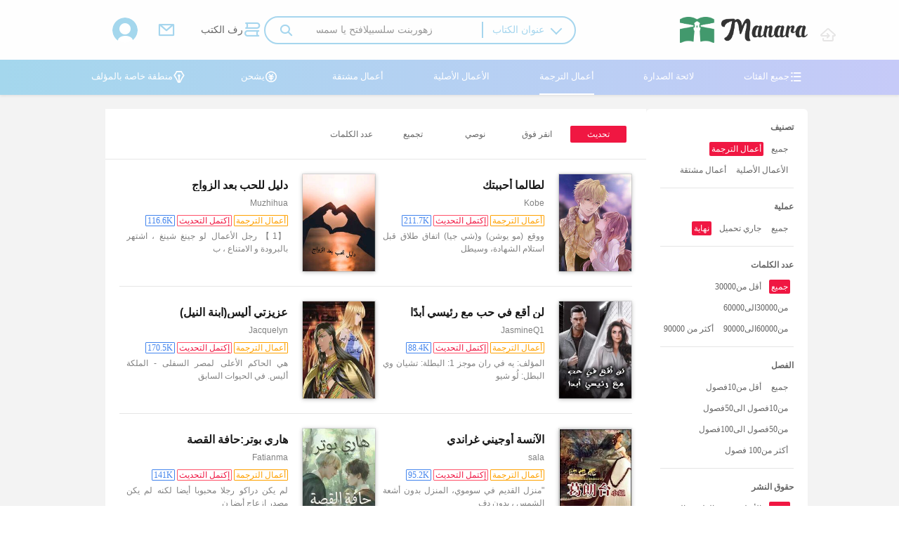

--- FILE ---
content_type: text/html;charset=utf-8
request_url: https://www.kawkablit.com/module/novel/type.php?tid=1&page=1&process=3&word=0&chapter=0%C2%A9&copy=0&cost=21&letter=0&order=0
body_size: 6294
content:
<!DOCTYPE html>
<html>
<head>
	<title>الأحدثأعمال الترجمةقائمة الرواياتأدب كوكب</title>
	<meta charset="utf-8">
	<meta name="viewport" content="width=device-width, user-scalable=no, initial-scale=1.0, maximum-scale=1.0, minimum-scale=1.0">
	<link rel="stylesheet" type="text/css" href="/templates/hxtx-x/static/css/ui.css">
	<link rel="stylesheet" type="text/css" href="/templates/hxtx-x/static/css/msgbox.css">
	<meta http-equiv="X-UA-Compatible" content="IE=Edge，chrome=1">
	<link rel="shortcut icon" type="image/x-icon" href="favicon.ico">
	<meta name="keywords" content="الأحدثأعمال الترجمةقائمة الرواياتأدب كوكب">
    <meta name="description" content="الأحدثأعمال الترجمةقائمة الرواياتأدب كوكب">
	<script type="text/javascript" src="/templates/hxtx-x/static/js/jquery-1.9.1.min.js"></script>
	<script type="text/javascript" src="/templates/hxtx-x/static/js/msgbox.js"></script>
</head>
<body>
	<div class="warp">
<!-- 全局顶部导航 -->
<header class="u-f-ac u-f-column">
	<div class="container top u-f-ac u-f-jsb">
		<!-- logo -->
		<div class="logo">
			<a href="/index.php">
				<img src="/files/images/logo_4.png" alt="أدب كوكب" title="أدب كوكب">
				<em></em>
			</a>
		</div>
		<!-- box -->
		<div class="box u-f-ac u-f-jsb">
			<div class="search" >
				<form class="u-f-ac u-f-jsb ppsot" action="/module/search/search.php">

				<div class="m-options-panel" id="tog">
						<p id="ops" class="u-option">عنوان الكتاب</p>
						<p id="opd" class="u-option">الكاتب</p>
				</div>
				<div class="writer-name">عنوان الكتاب</div>
				<div class="vertical"></div>
				<div class="triangle-down"></div>

				<input type="hidden" name="type" id="type" value="1">

					<input  type="hidden" name="module" value="novel">
					<input  type="text" name="key" autocomplete="off" maxlength="100" placeholder="زهوربنت سلسبيلافتح يا سمسمأورلاحراس الظلماتلم يكن حبًا ولكنه أحبنيحب إجباريانثي بمذاق القهوةعلاقات سامةقتيلك في الهويلم يكن حبًا ولكنه أحبني">
					<button><em class="iconfont">&#xe604;</em></button>
				</form>
			</div>
			<div class="menu">
				<ul class="u-f-ac u-f-jsb">
					<li><a href="/module/user/coll.php?module=novel&type=shelf&page=1" class="u-f-ac"><em class="iconfont">&#xe62c;</em>رف الكتب</a></li>
					<li><a href="/module/user/msglist.php?page=1" class="u-f-ac"><em class="iconfont msg">&#xe902;</em></a></li>
					<li class="user">
						<a href="/module/user/login.php"><img src="/templates/hxtx-x/static/img/no-headImg.png"></a>
						
					</li>
				</ul>
			</div>
		</div>
	</div>
	<div class="bottom" style="color: red;">
		<ul class="container u-f-ac u-f-jsb" id="nav">
			<li class="menu" id="menu">
				<a href="/module/novel/type.php?tid=0&page=1" class="u-f-ac"><em class="iconfont">&#xe612;</em>جميع الفئات</a>
				<div class="cate_menu">
					<cite></cite>
					<ul>
						
						<li class="u-f-ajc"><a href="/module/novel/type.php?tid=1&page=1"><em class="iconfont"></em>أعمال الترجمة</a></li>
						
						<li class="u-f-ajc"><a href="/module/novel/type.php?tid=2&page=1"><em class="iconfont"></em>الأعمال الأصلية</a></li>
						
						<li class="u-f-ajc"><a href="/module/novel/type.php?tid=3&page=1"><em class="iconfont"></em>أعمال مشتقة</a></li>
						
					</ul>
				</div>
			</li>
			<li><a href="/module/novel/topindex.php">لائحة الصدارة</a></li>
			
			<li class=active><a href="/module/novel/type.php?tid=1&page=1">أعمال الترجمة</a></li>
			
			<li ><a href="/module/novel/type.php?tid=2&page=1">الأعمال الأصلية</a></li>
			
			<li ><a href="/module/novel/type.php?tid=3&page=1">أعمال مشتقة</a></li>
			
			<li><a href="/module/user/charge.php" class="u-f-ac"><em class="iconfont">&#xe60f;</em>يشحن</a></li>
			<li><a href="{作家首页}" class="u-f-ac"><em class="iconfont">&#xe62a;</em>منطقة خاصة بالمؤلف</a></li>
		</ul>
	</div>
</header>
<script>
	$(document).ready(function () {
		$(".triangle-down").click(function(){
			$("#tog").addClass("tt");
		})

	$("#ops").click(function(){
			// $("#tog").addClass("ss");
			$("#tog").removeClass("tt");
		   　$(".writer-name").text("عنوان الكتاب");
		   $('#type').val('1');
		
		})
	$("#opd").click(function(){
		$("#tog").removeClass("tt");
		   　$(".writer-name").text("الكاتب");
		   $('#type').val('2');

		})

	});
</script>
<style>
 header .box .search form .m-options-panel {
	 width: 125px;
	 height: 60px;
	  position: absolute;
	  background: #FFFFFF;
	  font-size: 16px; 
	  border-radius: 10px; 
	  border:1px solid #E3E3E3; 
	  top: 44px;
	  right: -25px;
	  color: #666666;
	  z-index: 99;
	  display: none;
	  color: #a6d6ee;
 }
 .tt{
	 display: block !important;
 }
  .u-option { 
	  padding: 5px 18px;
	  cursor: pointer;
}
  .u-option:hover { 
	  color: #cccccc;
	  background: #EEF1FA;
	 border-radius: 10px;
	}
	header .box .search .ppsot{
		border: none;
	}
header .box .search input{
	border: none !important;
	position: relative !important;
    width:165px !important;
}
 .triangle-down {
	 width: 10px;
	 height: 10px;
	 border: 2px solid #a6d6ee;
	 border-top: none;
	 border-left: none;
	 transform: rotate(45deg);
	 position: absolute; 
	 top: 10px;
	 transition: transform 0.3s ease-in-out;
	 }
	 .vertical{
		 width:2px;
		 height: 65%;
		 line-height: 65%;
		 background-color: #a6d6ee;
	 }
	 .writer-name{
		 width: 100px;		
		 text-align: center;
		 font-size: 14px;
		 margin-right: 10px;
		 color: #a6d6ee;

	 }
	 

</style>
<div class="type_box">
	<div class="container u-f u-f-jsb">
		<div class="left">
			<div class="list">
	            <h3>تصنيف</h3>
	            <ul>
	            	<li ><a href="/module/novel/type.php?tid=0&page=1">جميع</a></li>
	                
	                <li class="active"><a href="/module/novel/type.php?tid=1&page=1">أعمال الترجمة</a></li>
	               	
	                <li ><a href="/module/novel/type.php?tid=2&page=1">الأعمال الأصلية</a></li>
	               	
	                <li ><a href="/module/novel/type.php?tid=3&page=1">أعمال مشتقة</a></li>
	               	
	            </ul>
			</div>
			
			
			<div class="list">
	            <h3>عملية</h3>
	            <ul>
	                
	                <li ><a href="/module/novel/type.php?tid=1&page=1&process=0&word=0&chapter=0%C2%A9&copy=0&cost=21&letter=0&order=0">جميع</a></li>
	                
	                <li ><a href="/module/novel/type.php?tid=1&page=1&process=2&word=0&chapter=0%C2%A9&copy=0&cost=21&letter=0&order=0">جاري تحميل</a></li>
	                
	                <li class="active"><a href="/module/novel/type.php?tid=1&page=1&process=3&word=0&chapter=0%C2%A9&copy=0&cost=21&letter=0&order=0">نهاية</a></li>
	                
	            </ul>
			</div>
			
			<div class="list">
	            <h3>عدد الكلمات</h3>
	            <ul>
	                
	                <li class="active"><a href="/module/novel/type.php?tid=1&page=1&process=3&word=0&chapter=0%C2%A9&copy=0&cost=21&letter=0&order=0">جميع</a></li>
	                
	                <li ><a href="/module/novel/type.php?tid=1&page=1&process=3&word=4&chapter=0%C2%A9&copy=0&cost=21&letter=0&order=0">أقل من30000</a></li>
	                
	                <li ><a href="/module/novel/type.php?tid=1&page=1&process=3&word=5&chapter=0%C2%A9&copy=0&cost=21&letter=0&order=0">من30000الى60000</a></li>
	                
	                <li ><a href="/module/novel/type.php?tid=1&page=1&process=3&word=6&chapter=0%C2%A9&copy=0&cost=21&letter=0&order=0">من60000الى90000</a></li>
	                
	                <li ><a href="/module/novel/type.php?tid=1&page=1&process=3&word=7&chapter=0%C2%A9&copy=0&cost=21&letter=0&order=0">أكثر من 90000</a></li>
	                
	            </ul>
			</div>
			
			<div class="list">
	            <h3>الفصل</h3>
	            <ul>
	                
	                <li ><a href="/module/novel/type.php?tid=1&page=1&process=3&word=0&chapter=0&copy=0&cost=21&letter=0&order=0">جميع</a></li>
	                
	                <li ><a href="/module/novel/type.php?tid=1&page=1&process=3&word=0&chapter=10&copy=0&cost=21&letter=0&order=0">أقل من10فصول</a></li>
	                
	                <li ><a href="/module/novel/type.php?tid=1&page=1&process=3&word=0&chapter=11&copy=0&cost=21&letter=0&order=0">من10فصول الى50فصول</a></li>
	                
	                <li ><a href="/module/novel/type.php?tid=1&page=1&process=3&word=0&chapter=12&copy=0&cost=21&letter=0&order=0">من50فصول الى100فصول</a></li>
	                
	                <li ><a href="/module/novel/type.php?tid=1&page=1&process=3&word=0&chapter=13&copy=0&cost=21&letter=0&order=0">أكثر من100 فصول</a></li>
	                
	            </ul>
			</div>
			
			<div class="list">
	            <h3>حقوق النشر</h3>
	            <ul>
	                
	                <li class="active"><a href="/module/novel/type.php?tid=1&page=1&process=3&word=0&chapter=0%C2%A9&copy=0&cost=21&letter=0&order=0">جميع</a></li>
	                
	                <li ><a href="/module/novel/type.php?tid=1&page=1&process=3&word=0&chapter=0%C2%A9&copy=15&cost=21&letter=0&order=0">الأصلية</a></li>
	                
	                <li ><a href="/module/novel/type.php?tid=1&page=1&process=3&word=0&chapter=0%C2%A9&copy=16&cost=21&letter=0&order=0">في الطبع</a></li>
	                
	                <li ><a href="/module/novel/type.php?tid=1&page=1&process=3&word=0&chapter=0%C2%A9&copy=17&cost=21&letter=0&order=0">التوقيع</a></li>
	                
	                <li ><a href="/module/novel/type.php?tid=1&page=1&process=3&word=0&chapter=0%C2%A9&copy=18&cost=21&letter=0&order=0">ضع على الرف</a></li>
	                
	                <li ><a href="/module/novel/type.php?tid=1&page=1&process=3&word=0&chapter=0%C2%A9&copy=19&cost=21&letter=0&order=0">الشراء المباشر</a></li>
	                
	            </ul>
			</div>
			
			<div class="list">
	            <h3>كلفة</h3>
	            <ul>
	                
	                <li ><a href="/module/novel/type.php?tid=1&page=1&process=3&word=0&chapter=0%C2%A9&copy=0&cost=0&letter=0&order=0">جميع</a></li>
	                
	                <li class="active"><a href="/module/novel/type.php?tid=1&page=1&process=3&word=0&chapter=0%C2%A9&copy=0&cost=21&letter=0&order=0">مجانا</a></li>
	                
	                <li ><a href="/module/novel/type.php?tid=1&page=1&process=3&word=0&chapter=0%C2%A9&copy=0&cost=22&letter=0&order=0">الدفع</a></li>
	                
	            </ul>
			</div>
			
		</div>
		<div class="right">
			<div class="nav">
				<ul>
					
                    <li class="active"><a href="/module/novel/type.php?tid=1&page=1&process=3&word=0&chapter=0%C2%A9&copy=0&cost=21&letter=0&order=0">تحديث</a></li>
                    
                    <li ><a href="/module/novel/type.php?tid=1&page=1&process=3&word=0&chapter=0%C2%A9&copy=0&cost=21&letter=0&order=24">انقر فوق</a></li>
                    
                    <li ><a href="/module/novel/type.php?tid=1&page=1&process=3&word=0&chapter=0%C2%A9&copy=0&cost=21&letter=0&order=25">نوصي</a></li>
                    
                    <li ><a href="/module/novel/type.php?tid=1&page=1&process=3&word=0&chapter=0%C2%A9&copy=0&cost=21&letter=0&order=26">تجميع</a></li>
                    
                    <li ><a href="/module/novel/type.php?tid=1&page=1&process=3&word=0&chapter=0%C2%A9&copy=0&cost=21&letter=0&order=27">عدد الكلمات</a></li>
                    
				</ul>
			</div>
			<div class="list">
				<ul class="u-f u-f-jsb u-f-wrap">
					
					
					<li class="u-f-ac">
						<div class="book-img">
							<a href="/module/novel/info.php?tid=1&nid=1832">
								<img src="https://cdn1.kawkablit.com/upload/images/20220518/20220518061435319333722087.jpg?image_process=resize,w_180/quality,q_80" title="لطالما أحببتك">
							</a>
						</div>
						<div class="book-info">
							<h2><a href="/module/novel/info.php?tid=1&nid=1832">لطالما أحببتك</a></h2>
							<h4>Kobe</h4>
							<p class="tag">
								<span class="org">أعمال الترجمة</span>
								<span class="pink"> إكتمل التحديث </span>
								<span class="blue">211.7K</span>
                            <p class="intro">ووقع (مو يوشن) و(شي جيا) اتفاق طلاق قبل استلام الشهادة، وسيطل</p>
						</div>
					</li>
					
					
					<li class="u-f-ac">
						<div class="book-img">
							<a href="/module/novel/info.php?tid=1&nid=3323">
								<img src="https://cdn1.kawkablit.com/upload/images/20220916/20220916162130914998573663.jpg?image_process=resize,w_180/quality,q_80" title="دليل للحب بعد الزواج">
							</a>
						</div>
						<div class="book-info">
							<h2><a href="/module/novel/info.php?tid=1&nid=3323">دليل للحب بعد الزواج</a></h2>
							<h4>Muzhihua</h4>
							<p class="tag">
								<span class="org">أعمال الترجمة</span>
								<span class="pink"> إكتمل التحديث </span>
								<span class="blue">116.6K</span>
                            <p class="intro">【1】

رجل الأعمال لو جينغ شينغ ، اشتهر بالبرودة و الامتناع ، ب</p>
						</div>
					</li>
					
					
					<li class="u-f-ac">
						<div class="book-img">
							<a href="/module/novel/info.php?tid=1&nid=2087">
								<img src="https://cdn1.kawkablit.com/upload/images/20220603/20220603155807136938415903.jpg?image_process=resize,w_180/quality,q_80" title="لن أقع في حب مع رئيسي أبدًا">
							</a>
						</div>
						<div class="book-info">
							<h2><a href="/module/novel/info.php?tid=1&nid=2087">لن أقع في حب مع رئيسي أبدًا</a></h2>
							<h4>JasmineQ1</h4>
							<p class="tag">
								<span class="org">أعمال الترجمة</span>
								<span class="pink"> إكتمل التحديث </span>
								<span class="blue">88.4K</span>
                            <p class="intro">المؤلف: يه في ران 
موجز 1:
البطلة: تشيان وي
البطل: لُو شيو</p>
						</div>
					</li>
					
					
					<li class="u-f-ac">
						<div class="book-img">
							<a href="/module/novel/info.php?tid=1&nid=2285">
								<img src="https://cdn1.kawkablit.com/upload/images/20220605/20220605033716821002557928.jpg?image_process=resize,w_180/quality,q_80" title="عزيزتي أليس(ابنة النيل)">
							</a>
						</div>
						<div class="book-info">
							<h2><a href="/module/novel/info.php?tid=1&nid=2285">عزيزتي أليس(ابنة النيل)</a></h2>
							<h4>Jacquelyn</h4>
							<p class="tag">
								<span class="org">أعمال الترجمة</span>
								<span class="pink"> إكتمل التحديث </span>
								<span class="blue">170.5K</span>
                            <p class="intro">هي الحاكم الأعلى لمصر السفلى - الملكة أليس. في الحيوات السابق</p>
						</div>
					</li>
					
					
					<li class="u-f-ac">
						<div class="book-img">
							<a href="/module/novel/info.php?tid=1&nid=2309">
								<img src="https://cdn1.kawkablit.com/upload/images/20220607/20220607105056869863794619.jpg?image_process=resize,w_180/quality,q_80" title="الآنسة أوجيني غراندي">
							</a>
						</div>
						<div class="book-info">
							<h2><a href="/module/novel/info.php?tid=1&nid=2309">الآنسة أوجيني غراندي</a></h2>
							<h4>sala</h4>
							<p class="tag">
								<span class="org">أعمال الترجمة</span>
								<span class="pink"> إكتمل التحديث </span>
								<span class="blue">95.2K</span>
                            <p class="intro">&quot;منزل  القديم في سوموي، المنزل بدون أشعة الشمس ، بدون دف</p>
						</div>
					</li>
					
					
					<li class="u-f-ac">
						<div class="book-img">
							<a href="/module/novel/info.php?tid=1&nid=1631">
								<img src="https://cdn1.kawkablit.com/upload/images/20220508/20220508092148104593716061.jpg?image_process=resize,w_180/quality,q_80" title="هاري بوتر:حافة القصة">
							</a>
						</div>
						<div class="book-info">
							<h2><a href="/module/novel/info.php?tid=1&nid=1631">هاري بوتر:حافة القصة</a></h2>
							<h4>Fatianma</h4>
							<p class="tag">
								<span class="org">أعمال الترجمة</span>
								<span class="pink"> إكتمل التحديث </span>
								<span class="blue">141K</span>
                            <p class="intro">لم يكن دراكو رجلا محبوبا أيضا
لكنه لم يكن مصدر إزعاج أيضا
ن</p>
						</div>
					</li>
					
					
					<li class="u-f-ac">
						<div class="book-img">
							<a href="/module/novel/info.php?tid=1&nid=1559">
								<img src="https://cdn1.kawkablit.com/upload/images/20220428/20220428083731703072248577.jpg?image_process=resize,w_180/quality,q_80" title="درجة حرارة للشيطان ">
							</a>
						</div>
						<div class="book-info">
							<h2><a href="/module/novel/info.php?tid=1&nid=1559">درجة حرارة للشيطان </a></h2>
							<h4>aiyisha</h4>
							<p class="tag">
								<span class="org">أعمال الترجمة</span>
								<span class="pink"> إكتمل التحديث </span>
								<span class="blue">89.6K</span>
                            <p class="intro">ولد من جديد في عام 1996 ، باي ياو ، زلابية مروحة ، كان عمره أ</p>
						</div>
					</li>
					
					
					<li class="u-f-ac">
						<div class="book-img">
							<a href="/module/novel/info.php?tid=1&nid=610">
								<img src="https://cdn1.kawkablit.com/upload/images/20220312/20220312113630909096927643.png?image_process=resize,w_180/quality,q_80" title="كلهم من محبي مظهري">
							</a>
						</div>
						<div class="book-info">
							<h2><a href="/module/novel/info.php?tid=1&nid=610">كلهم من محبي مظهري</a></h2>
							<h4>ليمون</h4>
							<p class="tag">
								<span class="org">أعمال الترجمة</span>
								<span class="pink"> إكتمل التحديث </span>
								<span class="blue">200.9K</span>
                            <p class="intro">تشن قانغ هو مخرج ، وبالمعنى الدقيق للكلمة ، وهو مخرج تلفزيون </p>
						</div>
					</li>
					
					
					<li class="u-f-ac">
						<div class="book-img">
							<a href="/module/novel/info.php?tid=1&nid=2389">
								<img src="https://cdn1.kawkablit.com/upload/images/20220615/20220615044607852157533942.jpg?image_process=resize,w_180/quality,q_80" title="(استمر في تنفيذ الخطأ">
							</a>
						</div>
						<div class="book-info">
							<h2><a href="/module/novel/info.php?tid=1&nid=2389">(استمر في تنفيذ الخطأ</a></h2>
							<h4>sofiya</h4>
							<p class="tag">
								<span class="org">أعمال الترجمة</span>
								<span class="pink"> إكتمل التحديث </span>
								<span class="blue">72.1K</span>
                            <p class="intro">البطل: جيانغ شونان (شونان)
البطلة: لو يي (ييي)
شخصيات ثانوية:</p>
						</div>
					</li>
					
					
					<li class="u-f-ac">
						<div class="book-img">
							<a href="/module/novel/info.php?tid=1&nid=2197">
								<img src="https://cdn1.kawkablit.com/upload/images/20220530/20220530191349737728873378.jpeg?image_process=resize,w_180/quality,q_80" title="أنا صانع الثقاب على تطبيق تاوباو">
							</a>
						</div>
						<div class="book-info">
							<h2><a href="/module/novel/info.php?tid=1&nid=2197">أنا صانع الثقاب على تطبيق تاوباو</a></h2>
							<h4>omarfang</h4>
							<p class="tag">
								<span class="org">أعمال الترجمة</span>
								<span class="pink"> إكتمل التحديث </span>
								<span class="blue">177.1K</span>
                            <p class="intro">بعد الاستيقاظ من حادث سيارة، لم أكن على قيد الحياة فحسب، بل ا</p>
						</div>
					</li>
					
				</ul>
			</div>
			<!-- page -->
			<div class="page">
				<ul class="u-f-ajc">
					<li class="prev"><a href="javascript:alert('已经是第一页了');"><</a></li>
					<li><a href="javascript:;" class="active">1</a></li>
                    
                    <li><a href="/module/novel/type.php?tid=1&page=2&process=3&word=0&chapter=0%C2%A9&copy=0&cost=21&letter=0&order=0">2</a></li>
                    
                    
                    <li><a href="/module/novel/type.php?tid=1&page=3&process=3&word=0&chapter=0%C2%A9&copy=0&cost=21&letter=0&order=0">3</a></li>
                    
                    
                    <li><a href="/module/novel/type.php?tid=1&page=4&process=3&word=0&chapter=0%C2%A9&copy=0&cost=21&letter=0&order=0">4</a></li>
                    
                    
                    <li><a href="/module/novel/type.php?tid=1&page=5&process=3&word=0&chapter=0%C2%A9&copy=0&cost=21&letter=0&order=0">5</a></li>
                    
                    <li>...</li>
                    <li><a href="/module/novel/type.php?tid=1&page=5&process=3&word=0&chapter=0%C2%A9&copy=0&cost=21&letter=0&order=0">5</a></li>
					<li class="next"><a href="/module/novel/type.php?tid=1&page=2&process=3&word=0&chapter=0%C2%A9&copy=0&cost=21&letter=0&order=0">></a></li>
					<li class="go input">
						<select id="page">
							
							<option value="/module/novel/type.php?tid=1&page=1&process=3&word=0&chapter=0%C2%A9&copy=0&cost=21&letter=0&order=0">صفحة 1</option>
							
							<option value="/module/novel/type.php?tid=1&page=2&process=3&word=0&chapter=0%C2%A9&copy=0&cost=21&letter=0&order=0">صفحة 2</option>
							
							<option value="/module/novel/type.php?tid=1&page=3&process=3&word=0&chapter=0%C2%A9&copy=0&cost=21&letter=0&order=0">صفحة 3</option>
							
							<option value="/module/novel/type.php?tid=1&page=4&process=3&word=0&chapter=0%C2%A9&copy=0&cost=21&letter=0&order=0">صفحة 4</option>
							
							<option value="/module/novel/type.php?tid=1&page=5&process=3&word=0&chapter=0%C2%A9&copy=0&cost=21&letter=0&order=0">صفحة 5</option>
							
						</select>
					</li>
					<li class="go" id="pageGo">
						<a href="javascript:;">GO</a>
					</li>
				</ul>
			</div>
			<script type="text/javascript">
				$('#pageGo').click(function(){
					window.location.href = $('#page').val();
				})
			</script>
		</div>
	</div>
</div>
<footer>
	<!-- <div class="link">
		<ul>
			<span>友情链接 :</span>
			{友链:数量=30;}
			<li><a href="{url}">{友链名字}</a></li>
			{/友链}
		</ul>
	</div> -->
	<div class="link">
		<ul>
			
			<li><a href="/module/novel/type.php?tid=1&page=1">أعمال الترجمة</a></li>
			
			<li><a href="/module/novel/type.php?tid=2&page=1">الأعمال الأصلية</a></li>
			
			<li><a href="/module/novel/type.php?tid=3&page=1">أعمال مشتقة</a></li>
			
			<li><a href="/module/author/index.php">منطقة المؤلف</a></li>
			<li><a href="/module/user/home.php">مركز المستخدم</a></li>
			<!-- <li><a href="">举报中心</a></li> -->
		</ul>
	</div>
	<div class="info">
		<p>Copyright © 2021-2022  All Rights Reserved أدب كوكب </p>
		<!-- <p>请所有作者发布作品时务必遵守国家互联网信息管理办法规定，我们拒绝任何色情小说，一经发现，即作删除！客服电话：-</p>
		<p>本站所收录作品、社区话题、书库评论及本站所做之广告均属个人行为，与本站立场无关</p>
		<p>本站所有资源均来自于网络由网友上传，如有侵权请联系客服删除</p> -->
	</div>
	<!-- <div class="link">
		<ul>
			<li><a href="/html/sitemap/index.html">网站地图HTML</a></li>
			<li><a href="/html/sitemap/sitemap.xml">网站地图XML</a></li>
			<li><a href="/html/sitemap/rss.html">订阅我们</a></li>
			<li>customerservice@smilenovel.com</li>
		</ul>
	</div> -->
	<div class="info">
		<script>
var _hmt = _hmt || [];
(function() {
  var hm = document.createElement("script");
  hm.src = "https://hm.baidu.com/hm.js?f85bf16001c7ce281592556a8a19e74b";
  var s = document.getElementsByTagName("script")[0]; 
  s.parentNode.insertBefore(hm, s);
})();
</script>

<!-- Global site tag (gtag.js) - Google Analytics -->
<script async src="https://www.googletagmanager.com/gtag/js?id=G-TXW8V1X6B2"></script>
<script>
  window.dataLayer = window.dataLayer || [];
  function gtag(){dataLayer.push(arguments);}
  gtag('js', new Date());

  gtag('config', 'G-TXW8V1X6B2');
</script>

	</div>
</footer>
</div>
<script type="text/javascript">
navHover();
function navHover (){
	var timer, timer2 = null,
    $typeList = $('#menu .cate_menu'),
    $navType = $('#menu');
    //移入分类时触发显示列表事件，用户快速划过鼠标时不触发
    $navType.mouseover(function () {
        //鼠标停留200毫秒才会赋值触发事件
        timer = setTimeout(function () {
            $typeList.show();
        }, 300);
        clearTimeout(timer2);
    });
    $typeList.mouseover(function () {
        clearTimeout(timer2);
        $typeList.show();
    });
    //移开分类和列表时，列表隐藏
    $navType.mouseout(function () {
        clearTimeout(timer);
        timer2 = setTimeout(function () {
            $typeList.hide();
        }, 200)
    });
}
</script>
</body>
</html>

--- FILE ---
content_type: text/css
request_url: https://www.kawkablit.com/templates/hxtx-x/static/css/ui.css
body_size: 18093
content:
body,
h1,
h2,
h3,
h4,
h5,
h6,
hr,
p,
blockquote,
/* structural elements 结构元素 */

dl,
dt,
dd,
ul,
ol,
li,
/* list elements 列表元素 */

pre,
/* text formatting d2d584e69be28e1a 文本格式元素 */

form,
fieldset,
legend,
button,
input,
textarea,
/* form elements 表单元素 */

th,
td

/* table elements 表格元素 */
  {
  margin: 0;
  padding: 0;
}

.mr {
  margin: 20px;
}

body {
  background: #fff;
  font-family: PingFangSC-Regular, HelveticaNeue-Light, 'Helvetica Neue Light', 'Microsoft YaHei', sans-serif;
}

/* 重置body 页面背景为白色 */

html {
  direction: rtl;
  text-align: right;
}

body,
th,
td,
input,
select,
textarea,
button {
  /* 重置页面文字属性 */
  font-size: 12px;
  line-height: 1;
  font-family: "微软雅黑", "黑体", "宋体";
  color: #666;
}

cite,
em,
i {
  font-style: normal;
}

/** css重置样式标签的样式 **/

h1 {
  font-size: 18px;
  /* 18px / 12px = 1.5 */
}

h2 {
  font-size: 16px;
}

h3 {
  font-size: 14px;
}

h4,
h5,
h6 {
  font-size: 100%;
}

address,
caption,
cite,
code,
dfn,
em,
var {
  font-style: normal;
  font-weight: normal
}

/* 将斜体扶正*/

code,
kbd,
pre,
samp {
  font-family: courier new, courier, monospace;
}

/* 统一等宽字体 */

small {
  font-size: 12px;
}

/* 小于 12px 的中文很难阅读，让 small 正常化 */

dl,
ul,
ol,
menu,
li {
  list-style: none
}

/** 重置链接a标签 **/


a {
  color: #666;
  text-decoration: none
}

/* 重置链接a标签样式*/

a:active,
a:hover {
  text-decoration: none
}

/* 重置链接a标签的鼠标滑动效果 */

a:hover {
  color: #38d0db;
}

/* 取消a标签点击后的虚线框 */

a {
  outline: none;
}

a:active {
  star: expression(this.onFocus=this.blur());
}



/** 设置页面文字等在拖动鼠标选中情况下的背景色与文字颜色 **/

/* 

::selection {color: #fff;background-color: #4C6E78;}    

::-moz-selection {color: #fff;background-color: #4C6E78;} 

*/
legend {
  color: #000;
}

/* for ie6 */

fieldset,
img {
  border: 0 none
}

/* 重置fieldset（表单分组）、图片的边框为0*/

button,
input,
select,
textarea {
  font-size: 100%;
  /* 使得表单元素在ie下能继承字体大小， */
  vertical-align: middle;
  /* 重置表单控件垂直居中*/
}

input:-webkit-autofill {
  -webkit-box-shadow: 0 0 0px 1000px white inset;
  -webkit-text-fill-color: #333;
}

/* 注：optgroup 无法扶正 */



/* 重置表单button按钮效果 */

button {
  border: 0 none;
  background-color: transparent;
  cursor: pointer
}

img {
  vertical-align: top
}

/* 图片在当前行内的垂直位置 */

caption {
  display: none;
}

/* 重置表格标题为隐藏 */

table {
  width: 100%;
  border-collapse: collapse;
  border-spacing: 0;
  table-layout: fixed;
}

/* 重置table属性 */

/*清除浮动*/

.clear {
  clear: both;
}

.warp {
  background: #f3f3f3;
}

/*清除浮动--推荐使用*/

.clearfix:before,
.clearfix:after {
  content: '';
  display: table;
}

.clearfix:after {
  clear: both;
}

blockquote,
q {
  quotes: none
}

/* 重置嵌套引用的引号类型 */

blockquote:before,
blockquote:after,
q:before,
q:after {
  content: '';
  content: none
}

/* 重置嵌套引用*/

.container {
  margin: 0 auto;
}

.icon {
  position: absolute;
  z-index: 1;
  transition: top .3s;
}

.mt2 {
  margin-top: 20px !important;
}

.mr2 {
  margin: 20px 0;
}

.pt2 {
  padding-bottom: 20px !important;
}

@font-face {
  font-family: icomoon;
  src: url(../fonts/icomoon.8c1e1.eot);
  src: url(../fonts/icomoon.8c1e1.eot?#iefix) format('embedded-opentype'), url(../fonts/icomoon.56f9e.woff) format('woff'), url(../fonts/icomoon.79191.ttf) format('truetype'), url(../fonts/icomoon.1b97f.svg#iconfont) format('svg')
}

.lang {
  font-family: PingFangSC-Regular, HelveticaNeue-Light, 'Helvetica Neue Light', 'Microsoft YaHei', sans-serif
}

.iconfont {
  font-family: icomoon !important;
  font-size: 22px;
  font-style: normal;
  -webkit-font-smoothing: antialiased;
  -moz-osx-font-smoothing: grayscale
}

.icon-user:before {
  content: '\e602'
}

.icon-book-shelf:before {
  content: '\e603'
}

.icon-glass:before {
  content: '\e604'
}

.icon-right:before {
  content: '\e621'
}

.icon-shouji:before {
  content: '\e65c'
}

.icon-dingyue:before {
  content: '\e636'
}

.icon-lock:before {
  content: '\e63c'
}

.icon-gotop:before {
  content: '\e66b'
}

.icon-chenggong:before {
  content: '\e61d'
}

.icon-cuowu:before {
  content: '\e61e'
}

.icon-gou:before {
  content: '\e664'
}

.icon-guanbi:before {
  content: '\e601'
}

.icon-look-lishi:before {
  content: '\e666'
}

.icon-moon:before {
  content: '\e665'
}

.icon-shuaxin:before {
  content: '\e667'
}

.icon-wenhao:before {
  content: '\e624'
}

.icon-tongzhi:before {
  content: '\e60e'
}

.icon-tuwen:before {
  content: '\e619'
}

.icon-yonghu:before {
  content: '\e648'
}

.icon-youjiantou:before {
  content: '\e621'
}

.icon-shangjiantou:before {
  content: '\e623'
}

.icon-xiajiantou:before {
  content: '\e625'
}

.icon-jiangxu:before {
  content: '\e626'
}

.icon-shengxu:before {
  content: '\e627'
}

.icon-zuojiantou:before {
  content: '\e628'
}

.icon-wenjiandocuments18:before {
  content: '\e663'
}

.icon-dashang:before {
  content: '\e635'
}

.icon-taolun:before {
  content: '\e63d'
}

.icon-tuijianpiao:before {
  content: '\e63e'
}

.icon-yuepiao:before {
  content: '\e63f'
}

.icon-add:before {
  content: '\e643'
}

.icon-xiazai:before {
  content: '\e644'
}

.icon-anquan:before {
  content: '\e646'
}

.icon-bianjipinglun:before {
  content: '\e64d'
}

.icon-danyefan:before {
  content: '\e64e'
}

.icon-zishu:before {
  content: '\e64f'
}

.icon-zuozhe:before {
  content: '\e650'
}

.icon-fanhuishuye:before {
  content: '\e652'
}

.icon-gengxinshijian:before {
  content: '\e653'
}

.icon-jiarushuji:before {
  content: '\e654'
}

.icon-jianxiaokuandu:before {
  content: '\e655'
}

.icon-jianxiaozihao:before {
  content: '\e656'
}

.icon-pinglun:before {
  content: '\e658'
}

.icon-shanchu:before {
  content: '\e659'
}

.icon-shangxiafanye:before {
  content: '\e65a'
}

.icon-shezhi:before {
  content: '\e65b'
}

.icon-toupiao:before {
  content: '\e65d'
}

.icon-zengdazihao:before {
  content: '\e660'
}

.icon-putonghongbao:before {
  content: '\e668'
}

.icon-tuijianpiaohongbao:before {
  content: '\e669'
}

.icon-yuepiaohongbao:before {
  content: '\e66a'
}

.icon-mimazhaohui:before {
  content: '\e67e'
}

.icon-fanhuidingbu:before {
  content: '\e651'
}

.icon-jinggao:before {
  content: '\e657'
}

.icon-label:before {
  content: '\e61a'
}

/* flex布局 */
.u-f,
.u-f-ac,
.u-f-ajc {
  display: box;
  display: -webkit-box;
  display: -moz-box;
  display: -ms-flexbox;
  display: -webkit-flex;
  display: flex;
}

.u-f-ac,
.u-f-ajc {
  -webkit-align-items: center;
  -moz-align-items: center;
  -ms-align-items: center;
  -o-align-items: center;
  align-items: center;
}

.u-f-ajc {
  -webkit-justify-content: center;
  -moz-justify-content: center;
  -ms-justify-content: center;
  -o-justify-content: center;
  justify-content: center;
}

.u-f-jsb {
  justify-content: space-between;
}

.u-f-wrap {
  -webkit-flex-wrap: wrap;
  -moz-flex-wrap: wrap;
  -ms-flex-wrap: wrap;
  -o-flex-wrap: wrap;
  flex-wrap: wrap;
}

.u-f1 {
  flex: 1;
  -webkit-box-flex: 1;
  -moz-box-flex: 1;
  -webkit-flex: 1;
  -ms-flex: 1;
}

.u-f-column {
  -webkit-flex-direction: column;
  -moz-flex-direction: column;
  -ms-flex-direction: column;
  -o-flex-direction: column;
  flex-direction: column;
}

.container {
  width: 1020px;
}

header {
  margin-bottom: 20px;
  background: #fefefe;
  box-shadow: 0 1px 4px rgba(0, 0, 0, .1);
}

header .top {
  height: 85px;
}

header .logo {
  position: relative;
  width: 182px;
  flex-shrink: 0;
}

header .logo img {
  width: 100%;
}

header .logo em {
  position: absolute;
  z-index: 1;
  top: 16px;
  right: -40px;
  width: 22px;
  height: 19px;
  background: url('../img/header-logo-em.png') no-repeat;
}

header .box .search {
  width: 400px;
  height: 36px;
  border: 2px solid #a6d6ee;
  border-radius: 20px;
  margin-right: 75px;
  /* overflow: hidden; */
  padding: 0px 20px;
}

header .box .search form {
  height: 100%;
  position: relative;
}

header .box .search input {
  margin-right: 50px;
  position: relative;
  width:165px;
  height: 100%;
  flex-shrink: 0;
  border: none !important;
  outline: medium;
  padding: 0 20px;
  background: transparent;
  font: 14px/34px PingFangSC-Regular, '-apple-system', Simsun;
}

header .box .search input::placeholder {
  color: #999;
}

header .box .search button {
  margin-right: 15px;
}

header .box .search button em {
  font-size: 18px;
  color: #a6d6ee;
}

header .box .menu ul li {
  margin-left: 30px;
  font: 14px/85px PingFangSC-Regular, '-apple-system', Simsun;
}

header .box .menu ul li a {
  transition: color .3s, background-color .3s, border .3s;
}

header .box .menu ul li:hover a {}

header .box .menu ul .user {
  width: 36px;
  height: 36px;
  position: relative;
}

header .box .menu ul .user:hover .box {
  display: block;
}

header .box .menu ul .user .box {
  position: absolute;
  bottom: -35px;
  display: none;
  left: -64px;
  height: 30px;
  line-height: 30px;
  text-align: center;
  background: white;
  z-index: 12;
  font: 14px/30px PingFangSC-Regular, HelveticaNeue-Light, 'Helvetica Neue Light', 'Microsoft YaHei', sans-serif;
  width: 100px;
  animation: .15s ease-out;
  animation-name: fadeinT;
  background: #fff;
  box-shadow: 0 2px 6px rgba(0, 0, 0, .1);
}

header .box .menu ul .user .box:hover {
  color: #fff;
  background: #cdeeff;
}

header .box .menu ul .user img {
  width: 100%;
  height: 100%;
  border-radius: 50px;
  overflow: hidden;
}

header .box .menu ul li em {
  font-size: 22px;
  width: 24px;
  margin-right: 6px;
  color: #a6d6ee;
}

header .box .menu ul li .msg {
  font-size: 26px;
}

header .bottom {
  position: relative;
  z-index: 10;
  background: #fc0e50;
  width: 100%;
  height: background: -moz-linear-gradient(left, #fc0e50 0, #e97360 100%);
  background: -webkit-linear-gradient(left, #fc0e50 0, #e97360 100%);
  background: -o-linear-gradient(left, #fc0e50 0, #e97360 100%);
  background: -ms-linear-gradient(left, #fc0e50 0, #e97360 100%);
  background: linear-gradient(to right, #a4d7ed 0, #c6caf8 100%);
}

header .bottom>ul {
  #background: url('../img/header-nav-bg.png')98% 0 no-repeat;
}

header .bottom ul li {
  position: relative;
  line-height: 48px;
  font-size: 13px;
  text-align: center;
  border-bottom: 2px solid transparent;
  transition: 0.3s;
  font-family: PingFangSC-Regular, '-apple-system', Simsun;
}

header .bottom ul .active {
  border-bottom: 2px solid white;
  color: white;
}

header .bottom>ul>li:hover {
  border-bottom: 2px solid white;
}

header .bottom ul li a {
  color: white;
  float: left;
  width: 100%;
  height: 100%;
  display: block;
}

header .bottom ul li a em {
  font-size: 18px;
  vertical-align: middle;
  display: inline-block;
  min-width: 18px;
  margin: -2px 8px 0 0;
}

header .bottom ul li .cate_menu {
  position: absolute;
  z-index: 1;
  top: 54px;
  left: 0;
  display: none;
  width: 120px;
  padding: 10px 0;
  animation: fadeinT .15s ease-out;
  border-radius: 2px;
  background: #cdeeff;
}

header .bottom ul li .cate_menu cite {
  position: absolute;
  bottom: 100%;
  left: 40%;
  width: 0;
  height: 0;
  margin-left: -5px;
  border-top: 0 none;
  border-right: 6px solid transparent;
  border-bottom: 6px solid #cdeeff;
  border-left: 6px solid transparent;
}

header .bottom ul li .cate_menu ul li {
  line-height: 36px;
}

header .bottom ul li .cate_menu ul li:hover {
  color: #fff;
  background: #92cce9;
}

header .bottom ul li .cate_menu ul li a {
  color: #000;
}

header .bottom ul li .cate_menu ul li em {
  font-size: 16px;
  color: white;
  margin-right: 10px;
  margin-top: -2px;
}

.index-wrap {
  position: relative;
  z-index: 1;
  padding-bottom: 20px;
}

.index-wrap .left_bg,
.index-wrap .right_bg {
  position: absolute;
  top: -20px;
}

.index-wrap .left_bg {
  left: 0;
  width: 404px;
  height: 313px;
  background-image: url('../img/index_bg_left.png');
}

.index-wrap .right_bg {
  right: 0;
  width: 404px;
  height: 313px;
  background-image: url('../img/index_bg_right.png');
}

.box-center .focus-wrap {
  padding: 20px;
  border-radius: 6px;
  background: #fff;
  position: relative;
  z-index: 10;
}

.box-center .focus-wrap .left {
  flex-shrink: 0;
  width: 750px;
  height: 252px;
  overflow: hidden;
  position: relative;
}

.box-center .focus-wrap .left .img li {
  display: none;
  background: #F8F8F8;
}

.box-center .focus-wrap .left .img a,
.box-center .focus-wrap .left .img,
.box-center .focus-wrap .left .img li,
.box-center .focus-wrap .left .img li img {
  width: 100%;
  height: 100%;
  display: inline-block;
}

.box-center .focus-wrap .left .text {
  position: absolute;
  bottom: 0;
  left: 0;
  width: 100%;
  height: 40px;
  background: rgba(0, 0, 0, .4);
  z-index: 3;
}

.box-center .focus-wrap .left .text li {
  display: inline-block;
  line-height: 40px;
  text-align: center;
  flex-shrink: 0;
  flex: 1;
  border-right: 1px solid rgba(255, 255, 255, .4);
  font: 14px/40px PingFangSC-Regular, HelveticaNeue-Light, 'Helvetica Neue Light', 'Microsoft YaHei', sans-serif;
  cursor: pointer;
}

.box-center .focus-wrap .left .text .active {
  background: #f01742;
}

.box-center .focus-wrap .left .text li:nth-of-type(1) {
  border-right: 0;
}

.box-center .focus-wrap .left .text li a {
  color: white;
  display: block;
  width: 130px;
  white-space: nowrap;
  overflow: hidden;
  margin: 0 auto;
  text-overflow: ellipsis;
}

.box-center .focus-wrap .right {
  width: 206px;
  height: 252px;
  flex-shrink: 0;
}

.box-center .focus-wrap .right h2 {
  font: 16px/24px PingFangSC-Regular, HelveticaNeue-Light, 'Helvetica Neue Light', 'Microsoft YaHei', sans-serif;
  position: relative;
  z-index: 1;
  padding-bottom: 8px;
  border-bottom: 1px solid #d9ddf8;
  color: #fff;
  font-weight: 500;
}

.right h2 span,
.left h2 span,
.rank-wrap h3.wrap-title span,
.finish-rank .left h3 span,
.finish-rank .right h3 span {
  background-color: #a5aee6;
  padding: 3px 10px;
  border-radius: 0 8px 0 8px;
  color: #fff;
  font-weight: normal;
  overflow: hidden;
  width: 135px;
  white-space: nowrap;
  text-overflow: ellipsis;
  margin-left: 20px;
}

.box-center .focus-wrap .right h2 em {
  font-size: 20px;
  display: inline-block;
  min-width: 24px;
  color: #fff;
}

.box-center .focus-wrap .right ul li {
  overflow: hidden;
  height: 37px;
  line-height: 37px;
  border-top: 1px solid #e6e6e6;
  white-space: nowrap;
  overflow: hidden;
  font: 14px/38px PingFangSC-Regular, '-apple-system', Simsun;
  text-overflow: ellipsis;
}

.box-center .focus-wrap .right ul li a {
  color: #333;
}

.box-center .focus-wrap .right ul li a:hover {
  color: #eb636f;
}

.box-center .focus-wrap .right ul li:nth-of-type(1) {
  border: none;
}

.box-center .focus-wrap .right ul .active a {
  font-weight: 700;
  color: #38d0db;
}

.edit-rec-wrap {
  border-radius: 6px;
  overflow: hidden;
  height: 448px;
  background: #fff;
  padding: 20px;
  margin-top: 20px;
}

.edit-rec-wrap .left {
  width: 730px;
  position: relative;
}

.edit-rec-wrap .left .fgx {
  position: absolute;
  top: 185px;
  border-bottom: 1px solid #e6e6e6;
  left: 0px;
  width: 730px;
}

.edit-rec-wrap .left .fgx2 {
  position: absolute;
  top: 330px;
  border-bottom: 1px solid #e6e6e6;
  left: 0px;
  width: 730px;
}

.edit-rec-wrap .left ul li {
  width: 230px;
  padding: 23px 0;
}

.edit-rec-wrap .left ul li .book-img {
  width: 72px;
  height: 96px;
  margin-left: 12px;
  flex-shrink: 0;
  /* border: 1px solid #e6e6e6; */
}

.edit-rec-wrap .left ul li .book-info {
  width: 145px
}

.edit-rec-wrap .left ul li .book-img a {
  position: relative;
  z-index: 1;
  display: block;
  overflow: hidden;
  width: 100%;
  height: 100%;
  box-shadow: 0 1px 6px rgba(0, 0, 0, .3), 0 0 5px #f9f2e9 inset;
}

.edit-rec-wrap .left ul li .book-img a img:hover {
  -webkit-transform: scale(1.05);
  -moz-transform: scale(1.05);
  -o-transform: scale(1.05);
  transform: scale(1.05);
}

.edit-rec-wrap .left ul li .book-img a img {
  width: 100%;
  height: 100%;
  -webkit-transition: -webkit-transform .3s ease-out;
  -moz-transition: -moz-transform .3s ease-out;
  -ms-transition: -ms-transform .3s ease-out;
  transition: transform .3s ease-out;
}

.edit-rec-wrap .left ul li .book-info h4 {
  font: 16px/21px PingFangSC-Regular, HelveticaNeue-Light, 'Helvetica Neue Light', 'Microsoft YaHei', sans-serif;
  overflow: hidden;
  height: 21px;
  margin-top: -3px;
  margin-bottom: 8px;
}

.edit-rec-wrap .left ul li .book-info p {
  font: 12px/20px PingFangSC-Regular, '-apple-system', Simsun;
  overflow: hidden;
  height: 40px;
  margin-bottom: 10px;
  color: #666;
  text-overflow: -o-ellipsis-lastline;
  overflow: hidden;
  text-overflow: ellipsis;
  display: -webkit-box;
  -webkit-line-clamp: 2;
  line-clamp: 2;
  -webkit-box-orient: vertical;
  width: 132px;
}

.edit-rec-wrap .left ul li .book-info .state-box .author img {
  display: inline-block;
  width: 14px;
  height: 14px;
  margin: 0px 0 0 5px;
  vertical-align: middle;
}

.edit-rec-wrap .left ul li .book-info .state-box .cate {
  overflow: hidden;
  max-width: 52px;
  height: 18px;
  line-height: 18px;
  text-align: center;
  padding: 0 3px;
  text-align: center;
  color: #a6a6a6;
  border: 1px solid #e7e7e7;
  border-radius: 1px;
}

.edit-rec-wrap .right {
  width: 230px;
  flex-shrink: 0;
}

.edit-rec-wrap .right h2,
.edit-rec-wrap .left h2 {
  position: relative;
  font: 700 16px/1 PingFangSC-Regular, HelveticaNeue-Light, 'Helvetica Neue Light', 'Microsoft YaHei', sans-serif;
  padding-bottom: 12px;
  border-bottom: 1px solid #d9ddf8;
  margin-bottom: 6px;
  padding-left: 40px;
}

.edit-rec-wrap .left h2 {
  padding-left: 80px;
}

.edit-rec-wrap .right:hover .icon,
.edit-rec-wrap .left:hover .icon {
  -webkit-animation: floating 1.5s ease infinite;
  animation: floating 1.5s ease infinite;
}

.edit-rec-wrap .left h2 .icon-fsg {
  top: -15px;
  left: 0;
  width: 80px;
  height: 40px;
  background-image: url('../img/sprite.1.png');
  background-position: 0 0;
}

.edit-rec-wrap .right h2 .icon-fsg {
  top: -17px;
  left: 0;
  width: 38px;
  height: 40px;
  background-image: url('../img/sprite.1.png');
  background-position: 0 -52px;
}

.edit-rec-wrap .right ul li {
  height: 31px;
  line-height: 31px;
  white-space: nowrap;
  text-overflow: ellipsis;
  overflow: hidden;
  font: 14px/32px PingFangSC-Regular, '-apple-system', Simsun;
  border-top: 1px solid #e6e6e6;
}

.edit-rec-wrap .right ul li:nth-of-type(1) {
  border: none;
}

.edit-rec-wrap .right ul li a:nth-of-type(1) {
  margin-right: 10px;
}

.red-shop {
  margin-top: 20px;
  margin-bottom: 20px;
  border-radius: 6px;
  overflow: hidden;
}

.red-shop .left {
  flex-shrink: 0;
  width: 170px;
  height: 220px;
  border-radius: 6px;
  background-image: url('../img/hwgbg.jpg');
}

.red-shop .right {
  background: white;
  overflow: hidden;
  width: 850px;
  height: 220px;
}

.red-shop .right .swiper-slide {
  width: 170px;
  height: 220px;
  text-align: center;
  border-left: 1px solid #f5f5f5;
}

.red-shop .right .swiper-slide:nth-of-type(1) {
  border: none;
}

.red-shop .right .swiper-slide:hover img {
  -webkit-transform: scale(1.05);
  -moz-transform: scale(1.05);
  -o-transform: scale(1.05);
  transform: scale(1.05);
}

.red-shop .right .swiper-slide .book-img {
  width: 84px;
  height: 112px;
  margin: 30px auto 8px;
}

.red-shop .right .swiper-slide .book-img a {
  position: relative;
  z-index: 1;
  display: block;
  overflow: hidden;
  width: 100%;
  height: 100%;
  box-shadow: 0 1px 6px rgba(0, 0, 0, .3), 0 0 5px #f9f2e9 inset;
}

.red-shop .right .swiper-slide img {
  width: 100%;
  height: 100%;
  -webkit-transition: -webkit-transform .3s ease-out;
  -moz-transition: -moz-transform .3s ease-out;
  -ms-transition: -ms-transform .3s ease-out;
  transition: transform .3s ease-out;
}

.red-shop .right .swiper-slide:nth-of-type(1) {
  border: none;
}

.red-shop .right .swiper-slide h2 {
  font: 16px/22px PingFangSC-Regular, HelveticaNeue-Light, 'Helvetica Neue Light', 'Microsoft YaHei', sans-serif;
  overflow: hidden;
  height: 22px;
  max-width: 150px;
  margin: 0 auto;
  margin-bottom: 3px;
  white-space: nowrap;
  text-overflow: ellipsis;
  overflow: hidden;
  word-break: break-all;
}

.red-shop .right .swiper-button-prev,
.red-shop .right .swiper-button-next {
  top: 85px;
  background: rgba(0, 0, 0, .1);
  --swiper-navigation-size: 15px;
  --swiper-navigation-color: white;
  width: 30px;
  height: 60px;
  text-align: center;
}

.red-shop .right .swiper-button-prev {
  left: 5px;
  border-radius: 0 50px 50px 0;
}

.red-shop .right .swiper-button-next {
  /* right: 0px; */
  border-radius: 50px 0 0 50px;
}

.red-shop .right .swiper-slide p {
  font: 12px/20px PingFangSC-Regular, '-apple-system', Simsun;
}

.banner-wrap {
  position: relative;
}

.banner-wrap img {
  width: 100%;
}

.op-tag {
  position: absolute;
  z-index: 5;
  right: 4px;
  bottom: 4px;
  width: 24px;
  height: 14px;
  background: url('../img/op_tag.ad.png') no-repeat;
}

.rank-wrap {
  margin: 20px 0;
  border-radius: 6px;
  overflow: hidden;
  background: white;
  padding: 20px;
}

.rank-wrap>div {
  width: 230px;
  flex-shrink: 0;
}

.rank-wrap h3.wrap-title {
  font-weight: 700;
  margin-bottom: 0;
  padding-bottom: 10px;
  border-bottom: 1px solid #d9ddf8;
}

.rank-wrap h3.wrap-title:hover a {
  opacity: 1;
}

.rank-wrap h3.wrap-title span {
  color: #fff;
  font-size: 18px;
  background-color: #a5aee6;
  padding: 3px 10px;
  border-radius: 0 8px 0 8px;
}

.rank-wrap h3.wrap-title a {
  font: 12px/16px PingFangSC-Regular, '-apple-system', Simsun;
  transition: opacity .3s;
  opacity: 0;
  color: #4284ed;
}

.rank-wrap h3.wrap-title a em {
  font-size: 12px;
  font-weight: 700;
  display: inline-block;
  width: 12px;
  margin-top: -1px;
  vertical-align: middle;
}

.book-infos {
  width: 132px;
}

.book-infos h3 {
  font: 700 14px/18px Arial;
  width: 36px;
  height: 18px;
  margin: 0 0 6px;
  text-align: center;
  color: #fff;
  background: #38d0db;
}

.book-infos h4 {
  font: 16px/24px PingFangSC-Regular, HelveticaNeue-Light, 'Helvetica Neue Light', 'Microsoft YaHei', sans-serif;
  max-height: 48px;
  margin-bottom: 4px;
  width: 130px;
  overflow: hidden;
  text-overflow: ellipsis;
  white-space: nowrap;
  color: #1a1a1a;
}

.book-infos p.strong {
  font: 16px/16px PingFangSC-Regular, HelveticaNeue-Light, 'Helvetica Neue Light', 'Microsoft YaHei', sans-serif;
  margin-bottom: 8px;
  color: #ff589d;
}

.book-infos p.author {
  font-family: PingFangSC-Regular, '-apple-system', Simsun;
  font-size: 12px;
  overflow: hidden;
  height: 14px;
}

.book-infos p.author a {
  color: #a6a6a6;
}

.book-infos p.author i {
  font-family: Arial;
  margin: 0 5px;
}

.rank-list .book-list li.unfold i {
  color: #a6a6a6;
}

.book-infos p.month {
  font: 12px/16px PingFangSC-Regular, '-apple-system', Simsun;
  margin-bottom: 8px;
  color: #ff589d;
  overflow: hidden;
  padding: 1px 0;
  width: 132px;
  color: #ff589d;
  text-overflow: ellipsis;
  white-space: nowrap;
}

.book-infos p.month i {
  font-family: Arial;
  font-size: 18px;
  display: inline-block;
  margin: -4px 2px 0 0;
  vertical-align: middle;
  animation: monthShow 0.8s ease-out;
}

.book-imgs {
  position: relative;
  z-index: 4;
  width: 52px;
  height: 91px;
  margin-right: 20px;
  text-align: center;
  -webkit-transform: perspective(60px) rotateY(-10deg);
  -moz-transform: perspective(60px) rotateY(-10deg);
  transform: perspective(60px) rotateY(-10deg);
}

.book-imgs .link {
  position: relative;
  z-index: 10;
  display: inline-block;
  transform: translateZ(50px);
}

.book-imgs img {
  width: 52px;
  height: 87px;
  outline: 1px solid transparent;
}

.book-imgs span {
  position: absolute;
  z-index: 1;
  top: 84.1%;
  left: 7px;
  width: 20px;
  height: 10px;
  content: '';
  -webkit-transform: perspective(74px) rotateX(-70deg) rotateY(-5deg);
  -moz-transform: perspective(74px) rotateX(-70deg) rotateY(-5deg);
  -ms-transform: scale(0);
  transform: perspective(74px) rotateX(-70deg) rotateY(-5deg);
  box-shadow: 25px 0 5px 5px #adadad;
}

.book-imgs:after {
  position: absolute;
  z-index: 2;
  top: 2%;
  left: 100%;
  width: 10%;
  height: 92%;
  content: ' ';
  -webkit-transform: perspective(60px) rotateY(30deg);
  -moz-transform: perspective(60px) rotateY(30deg);
  transform: perspective(60px) rotateY(30deg);
  background-color: #efefef;
  box-shadow: inset 0 0 5px #333;
}

.num-box {
  width: 28px;
  height: 32px;
  margin-right: 10px;
}

.num-box span {
  font: 700 14px/16px Arial;
  display: block;
  overflow: hidden;
  width: 16px;
  height: 16px;
  margin-top: 8px;
  text-align: center;
  letter-spacing: -1px;
  color: #666;
  background: #ededed
}

.num-box span.num1 {
  color: #fff;
  background: #f01742 !important
}

.num-box span.num2 {
  color: #fff;
  background: #84e7d6 !important
}

.num-box span.num3 {
  color: #fff;
  background: #81de87 !important
}

.name-box {
  height: 30px;
  width: 100%;
  border-top: 1px solid #e6e6e6;
}

.rank-wrap ul li:nth-of-type(1) {
  border-bottom: 1px solid #e6e6e6;
  padding: 10px 0;
}

.rank-wrap ul li:nth-of-type(2) .name-box {
  border: none;
}

.name-box a {
  height: 30px;
  line-height: 30px;
  overflow: hidden;
  width: 120px;
  white-space: nowrap;
  text-overflow: ellipsis;
  color: #1a1a1a;
}

.name-box a:hover {
  color: #f01742;
}

.name-box i {
  font: 12px/32px PingFangSC-Regular, '-apple-system', Simsun;
  width: 80px;
  text-align: left;
  overflow: hidden;
  white-space: nowrap;
  text-overflow: ellipsis;
  color: #b3b3b3;
}

.finish-rank {
  margin-bottom: 20px;
  background: white;
  border-radius: 6px;
  overflow: hidden;
  padding: 20px;
  padding-bottom: 0px;
  min-height: 450px;
}

.finish-rank .right {
  width: 230px;
}

.finish-rank .right ul li:nth-of-type(1) {
  margin-top: 15px;
  padding-bottom: 5px;
  border-bottom: 1px solid #e6e6e6;
}

.finish-rank .right ul li:nth-of-type(2) .name-box {
  border: none;
}

.finish-rank .left h3,
.finish-rank .right>h3 {
  padding-bottom: 12px;
  font-weight: 700;
  font-size: 18px;
  color: #fff;
  border-bottom: 1px solid #d9ddf8;
}

.finish-rank .left .l {
  overflow: hidden;
  width: 230px;
  height: 395px;
  background: #e6f4fa;
  margin-left: 12px;
}

.finish-rank .left .l .book-img li {
  width: 84px;
  height: 112px;
  cursor: pointer;
  box-shadow: 0 1px 8px #7f7f7f;
}

.finish-rank .left .l .book-img {
  position: relative;
  z-index: 1;
  width: 156px;
  height: 108px;
  margin: 20px auto;
  margin-top: 50px;
  overflow: hidden;
}

.finish-rank .left .l .book-img li img {
  width: 100%;
  height: 100%;
}

.finish-rank .left .l .text {
  position: relative;
  width: 200px;
  height: 200px;
  margin: 0 auto;
  text-align: center;
}

.finish-rank .left .l .text ul {
  height: 100%;
  width: 100%;
}

.finish-rank .left .l .text ul li {
  position: absolute;
  left: 0;
  width: 100%;
  top: 0;
  display: none;
}

.finish-rank .left .l .text ul li h2 {
  font: 700 18px/26px PingFangSC-Regular, HelveticaNeue-Light, 'Helvetica Neue Light', 'Microsoft YaHei', sans-serif;
  overflow: hidden;
  height: 24px;
  margin-bottom: 7px;
}

.finish-rank .left .l .text ul li h5 {
  font: 12px/14px PingFangSC-Regular, '-apple-system', Simsun;
  overflow: hidden;
  height: 14px;
  margin-bottom: 10px;
  color: grey;
}

.finish-rank .left .l .text ul li .tag {
  font-size: 0;
}

.finish-rank .left .l .text ul li .tag span {
  font: 12px/14px PingFangSC-Regular, '-apple-system', Simsun;
  display: inline-block;
  height: 14px;
  margin: 0 3px 4px 3px;
  padding: 0 2px;
  vertical-align: middle;
  border-radius: 1px;
}

.finish-rank .left .l .text ul li .tag .org {
  border-radius: 3px;
  color: #fff;
  background-color: #ffa100;
}

.finish-rank .left .l .text ul li .tag .red {
  border-radius: 3px;
  color: #fff;
  background-color: #ed3e79;
}

.finish-rank .left .l .text ul li .tag .blue {
  border-radius: 3px;
  color: #fff;
  background-color: #8975f8;
}

.finish-rank .left .l .text ul li .tag span:first-child {
  margin-left: 0;
}

.finish-rank .left .l .text ul li p {
  font: 12px/20px PingFangSC-Regular, '-apple-system', Simsun;
  overflow: hidden;
  height: 60px;
  margin-bottom: 20px;
  text-align: left;
  color: grey;
}

.finish-rank .left .l .text ul li .btn {
  color: #fff;
  font: 14px/30px PingFangSC-Regular, '-apple-system', Simsun;
  display: block;
  width: 100px;
  height: 30px;
  margin: 0 auto;
  border-radius: 10px;
  background: #38d0db;
}

.finish-rank .left .l .text ul li .btn:hover {
  background: #ff5269;
}

.finish-rank .left .r {
  width: 500px;
  position: relative;
  flex-shrink: 0;
}

.finish-rank .left .r .fgx {
  position: absolute;
  top: 135px;
  border-bottom: 1px solid #e6e6e6;
  left: 20px;
  width: 480px;
}

.finish-rank .left .r .fgx2 {
  position: absolute;
  top: 275px;
  border-bottom: 1px solid #e6e6e6;
  left: 20px;
  width: 480px;
}

.finish-rank .left .r ul {
  padding-left: 20px;
}

.finish-rank .left .r ul li {
  width: 230px;
  margin: 20px 0;
}

.finish-rank .left .r ul li .book-img {
  width: 72px;
  height: 96px;
  margin-left: 12px;
  flex-shrink: 0;
  border: 1px solid #e6e6e6;
}

.finish-rank .left .r ul li .book-info {
  width: 145px;
}

.finish-rank .left .r ul li .book-img a {
  position: relative;
  z-index: 1;
  display: block;
  overflow: hidden;
  width: 100%;
  height: 100%;
  box-shadow: 0 1px 6px rgba(0, 0, 0, .3), 0 0 5px #f9f2e9 inset;
}

.finish-rank .left .r ul li .book-img a img:hover {
  -webkit-transform: scale(1.05);
  -moz-transform: scale(1.05);
  -o-transform: scale(1.05);
  transform: scale(1.05);
}

.finish-rank .left .r ul li .book-img a img {
  width: 100%;
  height: 100%;
  -webkit-transition: -webkit-transform .3s ease-out;
  -moz-transition: -moz-transform .3s ease-out;
  -ms-transition: -ms-transform .3s ease-out;
  transition: transform .3s ease-out;
}

.finish-rank .left .r ul li .book-info h4 {
  font: 16px/21px PingFangSC-Regular, HelveticaNeue-Light, 'Helvetica Neue Light', 'Microsoft YaHei', sans-serif;
  overflow: hidden;
  height: 21px;
  margin-top: -3px;
  margin-bottom: 8px;
}

.finish-rank .left .r ul li .book-info p {
  font: 12px/20px PingFangSC-Regular, '-apple-system', Simsun;
  overflow: hidden;
  height: 40px;
  margin-bottom: 10px;
  color: #666;
  text-overflow: -o-ellipsis-lastline;
  overflow: hidden;
  text-overflow: ellipsis;
  display: -webkit-box;
  -webkit-line-clamp: 2;
  line-clamp: 2;
  -webkit-box-orient: vertical;
  max-width: 150px;
}

.finish-rank .left .r ul li .book-info .state-box .author img {
  display: inline-block;
  width: 14px;
  height: 14px;
  margin: 0 0 0 5px;
  vertical-align: middle;
}

.finish-rank .left .r ul li .book-info .state-box .cate {
  overflow: hidden;
  max-width: 52px;
  height: 18px;
  line-height: 18px;
  text-align: center;
  padding: 0 3px;
  text-align: center;
  color: #a6a6a6;
  border: 1px solid #e7e7e7;
  border-radius: 1px;
}

.free-book-wrap {
  height: 220px;
  border-radius: 6px;
  overflow: hidden;
  background: white;
}

.free-book-wrap .left {
  width: 170px;
  text-align: center;
  flex-shrink: 0;
  padding: 30px 0;
}

.free-book-wrap .left .type {
  font-family: PingFangSC-Regular, '-apple-system', Simsun;
  font-size: 12px;
  overflow: hidden;
  height: 16px;
  padding: 2px 0;
  color: #999;
}

.free-book-wrap .left .icon-time {
  display: block;
  width: 60px;
  height: 60px;
  margin: 8px auto;
  background-image: url('../img/icon-time.png');
  background-repeat: no-repeat;
}

.free-book-wrap .left h3 {
  font-size: 18px;
  line-height: 22px;
  overflow: hidden;
  height: 22px;
  margin-bottom: 5px;
  color: #f01742;
}

.free-book-wrap .left h4 {
  font-size: 14px;
  line-height: 22px;
  overflow: hidden;
  height: 22px;
  margin-top: 20px;
  color: #f01742;
}

.free-book-wrap .right {
  width: 850px;
}

.free-book-wrap .right ul {
  height: 100%;
}

.free-book-wrap .right ul li {
  position: relative;
  z-index: 1;
  width: 211px;
  flex-shrink: 0;
  height: 220px;
  transition: box-shadow .5s;
  text-align: center;
  border-left: 1px solid #f5f5f5;
}

.free-book-wrap .right ul li .btn {
  font: 14px/30px PingFangSC-Regular, '-apple-system', Simsun;
  display: block;
  width: 98px;
  height: 30px;
  margin: 10px auto;
  border-radius: 2px;
  text-align: center;
  color: #f01742;
  border: 1px solid #ffd5db;
}

.free-book-wrap .right ul li .btn:hover {
  border: 1px solid #f01742;
  background: #ffeaed;
}

.free-book-wrap .right ul li h4 {
  font: 15px/21px PingFangSC-Regular, HelveticaNeue-Light, 'Helvetica Neue Light', 'Microsoft YaHei', sans-serif;
  display: block;
  overflow: hidden;
  padding: 0 10px;
}

.free-book-wrap .right ul li a {
  color: #1a1a1a;
  transition: color .3s, background-color .3s, border .3s;
}

.free-book-wrap .right ul li a:hover {
  color: #f01742;
}

.free-book-wrap .right ul li .book-img {
  width: 66px;
  height: 88px;
  margin: 30px auto;
  margin-bottom: 10px;
  border: 1px solid #e6e6e6;
}

.free-book-wrap .right ul li .book-img img {
  width: 100%;
  height: 100%;
}

.free-book-wrap .right ul li:hover {
  position: relative;
  z-index: 3;
  box-shadow: 0 5px 16px #d9d4c7;
}

.row-book-wrap {
  margin: 20px auto;
  border-radius: 6px;
  overflow: hidden;
  background: white;
  padding: 0 20px;
}

.row-book-wrap .list {
  width: 230px;
  min-height: 270px;
  margin: 10px 0;
}

.row-book-wrap .list .title {
  font: 18px/1 PingFangSC-Regular, HelveticaNeue-Light, 'Helvetica Neue Light', 'Microsoft YaHei', sans-serif;
  position: relative;
  z-index: 1;
  border-bottom: 1px solid #d9ddf8;
}

.row-book-wrap .list .title a {
  height: 30px;
  line-height: 30px;
  background-color: #a5aee6;
  padding: 3px 10px;
  color: #fff;
  margin-bottom: 8px;
  font-size: 16px;
  border-radius: 0 8px 0 8px;
}

.row-book-wrap .list:hover .title em {
  -webkit-animation: floating 1.5s ease infinite;
  animation: floating 1.5s ease infinite;
}

.row-book-wrap .list .title em {
  color: red;
  font-size: 28px;
}

.row-book-wrap .list:nth-of-type(1) .title em {
  color: #bbf091
}

.row-book-wrap .list:nth-of-type(2) .title em {
  color: #e8ce97
}

.row-book-wrap .list:nth-of-type(3) .title em {
  color: #c8d7ee
}

.row-book-wrap .list:nth-of-type(4) .title em {
  color: #f372a4
}

.row-book-wrap .list:nth-of-type(5) .title em {
  color: #f372a4
}

.row-book-wrap .list:nth-of-type(6) .title em {
  color: #c8d7ee
}

.row-book-wrap .list:nth-of-type(7) .title em {
  color: #e8cd96
}

.row-book-wrap .list:nth-of-type(8) .title em {
  color: #989bcf
}

.row-book-wrap .list:nth-of-type(9) .title em {
  color: #f01742
}

.row-book-wrap .list:nth-of-type(10) .title em {
  color: #a5545f
}

.row-book-wrap .list ul .wen {
  font: 14px/32px PingFangSC-Regular, '-apple-system', Simsun;
  max-width: 220px;
  height: 32px;
}

.row-book-wrap .list ul .tuwen {
  border-bottom: 1px solid #e6e6e6;
  overflow: hidden;
  padding: 8px 0;
}

.row-book-wrap .list ul .tuwen .book-info {
  width: 132px;
}

.row-book-wrap .list ul .tuwen .book-info h2 {
  font: 16px/24px PingFangSC-Regular, HelveticaNeue-Light, 'Helvetica Neue Light', 'Microsoft YaHei', sans-serif;
  overflow: hidden;
  max-height: 48px;
  margin-bottom: 4px;
  color: #1a1a1a;
  ext-overflow: -o-ellipsis-lastline;
  overflow: hidden;
  text-overflow: ellipsis;
  display: -webkit-box;
  -webkit-line-clamp: 1;
  line-clamp: 1;
  -webkit-box-orient: vertical;
}

.row-book-wrap .list ul .tuwen .book-info p {
  font: 12px/20px PingFangSC-Regular, '-apple-system', Simsun;
  overflow: hidden;
  height: 40px;
  color: #666;
  text-overflow: -o-ellipsis-lastline;
  overflow: hidden;
  text-overflow: ellipsis;
  display: -webkit-box;
  -webkit-line-clamp: 2;
  line-clamp: 2;
  -webkit-box-orient: vertical;
}

.row-book-wrap .list ul .tuwen .book-img {
  position: relative;
  width: 52px;
  height: 91px;
  margin-right: 20px;
  text-align: center;
  flex-shrink: 0;
  -webkit-transform: perspective(60px) rotateY(-10deg);
  -moz-transform: perspective(60px) rotateY(-10deg);
  transform: perspective(60px) rotateY(-10deg);
}

.row-book-wrap .list ul .tuwen .book-img .link {
  position: relative;
  z-index: 10;
  display: inline-block;
  transform: translateZ(50px);
}

.row-book-wrap .list ul .tuwen .book-img img {
  width: 100%;
  height: 87px;
  outline: 1px solid transparent;
}

.row-book-wrap .list ul .tuwen .book-img span {
  position: absolute;
  z-index: 1;
  top: 84.1%;
  left: 7px;
  width: 20px;
  height: 10px;
  content: '';
  -webkit-transform: perspective(74px) rotateX(-70deg) rotateY(-5deg);
  -moz-transform: perspective(74px) rotateX(-70deg) rotateY(-5deg);
  -ms-transform: scale(0);
  transform: perspective(74px) rotateX(-70deg) rotateY(-5deg);
  box-shadow: 25px 0 5px 5px #adadad;
}

.row-book-wrap .list ul .tuwen .book-img:after {
  position: absolute;
  z-index: 2;
  top: 2%;
  left: 100%;
  width: 10%;
  height: 92%;
  content: ' ';
  -webkit-transform: perspective(60px) rotateY(30deg);
  -moz-transform: perspective(60px) rotateY(30deg);
  transform: perspective(60px) rotateY(30deg);
  background-color: #efefef;
  box-shadow: inset 0 0 5px #333;
}

.topIndexBox {
  margin-bottom: 20px;
}

.topIndexBox .left {
  background: white;
  width: 230px;
  flex-shrink: 0;
  padding: 10px 20px 10px 0;
  border-radius: 6px;
  overflow: hidden;
}

.topIndexBox .right {
  background: white;
  margin-left: 20px;
  border-radius: 6px;
  overflow: hidden;
  width: 770px;
}

.topIndexBox .left ul li {
  font: 16px/32px PingFangSC-Regular, HelveticaNeue-Light, 'Helvetica Neue Light', 'Microsoft YaHei', sans-serif;
  margin-top: 12px;
  padding-right: 20px;
}

.topIndexBox .left ul .active {
  padding-right: 17px;
  border-right: 3px solid #f01742;
}

.topIndexBox .left ul .active a {
  font-weight: 700;
  color: #f01742;
}

.topIndexBox .left ul li a .iconfont {
  font-size: 20px;
  display: inline-block;
  min-width: 20px;
  margin: -2px 5px 0 5px;
  vertical-align: middle;
}

.topIndexBox .right .listBox {
  border-radius: 6px;
  overflow: hidden;
  background: white;
  padding: 0 20px;
}

.topIndexBox .right .listBox>div {
  width: 230px;
  flex-shrink: 0;
  margin: 20px 0;
}

.topIndexBox .right .listBox h3.wrap-title {
  font-weight: 700;
  margin-bottom: 0;
  padding-bottom: 10px;
  border-bottom: 1px solid #d9ddf8;
}

.topIndexBox .right .listBox h3.wrap-title:hover a {
  opacity: 1;
}

.topIndexBox .right .listBox h3.wrap-title span {
  color: #fff;
  font-size: 18px;
  background-color: #a5aee6;
  padding: 3px 10px;
  font-weight: normal;
  border-radius: 0 8px 0 8px;
}

.topIndexBox .right .listBox h3.wrap-title a {
  font: 12px/16px PingFangSC-Regular, '-apple-system', Simsun;
  transition: opacity .3s;
  opacity: 0;
  color: #4284ed;
}

.topIndexBox .right .listBox h3.wrap-title a em {
  font-size: 12px;
  font-weight: 700;
  display: inline-block;
  width: 12px;
  margin-top: -1px;
  vertical-align: middle;
}

.topIndexBox .right .listBox ul li:nth-of-type(1) .name-box {
  border: none;
}

.topIndexBox .right .listBox ul li {
  height: 40px;
  line-height: 40px;
}

.topIndexBox .right .listBox ul li .name-box {
  height: 40px;
  line-height: 40px;
}

.topIndexBox .right .listBox ul li a {
  font: 14px/40px PingFangSC-Regular, '-apple-system', Simsun;
  float: left;
  max-width: 202px;
  height: 40px;
}

.topIndexBox .right .listBox ul li span {
  background: transparent;
}

.topIndexBox .right .nav {
  padding: 20px;
  border-bottom: 1px solid #e6e6e6;
}

.topIndexBox .right .nav h2 {
  font-size: 24px;
  line-height: 32px;
  margin-bottom: 15px;
  color: #000;
}

.topIndexBox .right .nav ul li {
  display: inline-block;
  padding: 0 6px;
  font: 12px/24px PingFangSC-Regular, '-apple-system', Simsun;
  border-radius: 2px;
  margin: 0 2px;
}

.topIndexBox .right .nav ul .active {
  background: #f01742;
}

.topIndexBox .right .nav ul .active a {
  color: #fff;
}

.topIndexBox .right .list ul li .book-img a {
  display: block;
  overflow: hidden;
  width: 102px;
  height: 136px;
  box-shadow: 0 1px 6px rgba(0, 0, 0, .35);
}

.topIndexBox .right .list ul li .book-img {
  position: relative;
  z-index: 3;
  width: 102px;
  height: 136px;
  flex-shrink: 0;
}

.topIndexBox .right .list ul {
  padding: 0 20px;
}

.topIndexBox .right .list ul li {
  margin: 20px 0;
}

.topIndexBox .right .list ul li .book-img img {
  width: 100%;
  height: 100%;
  -webkit-transition: -webkit-transform .4s ease-out;
  -moz-transition: -moz-transform .4s ease-out;
  -ms-transition: -ms-transform .4s ease-out;
  transition: transform .4s ease-out;
}

.topIndexBox .right .list ul li .book-img img:hover {
  -webkit-transform: scale(1.1);
  -moz-transform: scale(1.1);
  -o-transform: scale(1.1);
  transform: scale(1.1);
}

.topIndexBox .right .list ul li .book-img span {
  font: 16px/24px FZZCYSK;
  position: absolute;
  z-index: 2;
  top: 0;
  left: 0;
  min-width: 24px;
  height: 24px;
  text-align: center;
  color: #fff;
  background-color: grey;
}

.topIndexBox .right .list ul li:nth-of-type(1) .book-img span {
  background-image: url('../img/rank_num.png');
  background-position: 0 0;
}

.topIndexBox .right .list ul li:nth-of-type(2) .book-img span {
  background-image: url('../img/rank_num.png');
  background-position: -24px 0;
}

.topIndexBox .right .list ul li:nth-of-type(3) .book-img span {
  background-image: url('../img/rank_num.png');
  background-position: -48px 0;
}

.topIndexBox .right .list ul li .book-info {
  width: 462px;
  flex-shrink: 0;
  margin-right: 16px;
}

.topIndexBox .right .list ul li .book-info h4 {
  font: 700 18px/24px PingFangSC-Regular, HelveticaNeue-Light, 'Helvetica Neue Light', 'Microsoft YaHei', sans-serif;
  overflow: hidden;
  height: 24px;
  margin-bottom: 8px;
}

.topIndexBox .right .list ul li .book-info h4 a {
  color: #333;
}

.topIndexBox .right .list ul li .book-info p {
  font-family: PingFangSC-Regular, '-apple-system', Simsun;
  font-size: 12px;
}

.topIndexBox .right .list ul li .book-info .author {
  overflow: hidden;
  height: 16px;
  margin-bottom: 8px;
}

.topIndexBox .right .list ul li .book-info .author img {
  width: 14px;
  height: 14px;
  margin: 0px 5px 0 0;
}

.topIndexBox .right .list ul li .book-info .author a {
  line-height: 16px;
  color: #a6a6a6;
}

.topIndexBox .right .list ul li .book-info .author em {
  font-family: Arial;
  margin: 1px 8px 0;
  color: #e6e6e6;
}

.topIndexBox .right .list ul li .book-info .author span {
  color: #a6a6a6;
}

.topIndexBox .right .list ul li .book-info .intro {
  font-size: 12px;
  line-height: 24px;
  height: 48px;
  margin-bottom: 8px;
  color: #666;
  overflow: hidden;
  width: 435px;
  text-overflow: ellipsis;
  word-break: break-word;
}

.topIndexBox .right .list ul li .book-info .update {
  line-height: 22px;
}

.topIndexBox .right .list ul li .book-info .update a {
  display: inline-block;
  vertical-align: middle;
  color: #2972cc;
}

.topIndexBox .right .list ul li .btn {
  width: 100px;
  flex-shrink: 0;
  margin-left: auto;
  margin-top: 55px;
}

.topIndexBox .right .list ul li .btn a {
  font: 14px/32px PingFangSC-Regular, '-apple-system', Simsun;
  display: block;
  width: 125px;
  height: 32px;
  text-align: center;
  border-width: 1px;
  border-style: solid;
  border-radius: 100px;
  color: #fff;
  border-color: #f01742;
  background: #f01742;
  margin: 5px 0;
}

.topIndexBox .right .list ul li .btn a:hover {
  color: #fff;
  border-color: #ff5269;
  background: #ff5269;
}

.topIndexBox .right .list ul li .btn a:nth-of-type(2) {
  color: #f01742;
  border-color: #f01742;
  background: white;
}

.topIndexBox .right .list ul li .btn a:nth-of-type(2):hover {
  background: #ffeaed;
}

.type_box .left {
  width: 190px;
  background: white;
  border-radius: 6px;
  overflow: hidden;
  margin-bottom: 20px;
  padding: 0 20px;
  flex-shrink: 0
}

.type_box .left .list {
  padding: 10px 0;
  border-top: 1px solid #e5e5e5;
}

.type_box .left .list:nth-of-type(1) {
  border: none;
}

.type_box .left .list h3 {
  font-family: Microsoft YaHei;
  font-size: 12px;
  margin: 10px 0;
}

.type_box .left .list ul li:nth-of-type(1) {
  margin-left: 0;
}

.type_box .left .list ul li {
  display: inline-block;
  height: 20px;
  line-height: 20px;
  border-radius: 2px;
  text-align: center;
  padding: 0 3px;
  margin: 5px 5px 5px 0;
}

.type_box .left .list ul .active {
  background: #f01742;
}

.type_box .left .list ul .active a {
  color: white;
}

.type_box .right {
  width: 770px;
  border-radius: 6px;
  flex-shrink: 0;
  background: white;
  margin-left: 20px;
  margin-bottom: 20px;
}

.type_box .right .nav {
  font-size: 0;
  height: 71px;
  padding: 0 20px;
  border-bottom: 1px solid #e6e6e6;
  background: #fff;
}

.type_box .right .nav ul li {
  font: 12px/24px Microsoft YaHei;
  display: inline-block;
  width: 80px;
  height: 24px;
  margin: 24px 8px 0 0;
  text-align: center;
  vertical-align: middle;
}

.type_box .right .nav ul .active {
  border-radius: 2px;
  background: #f01742;
}

.type_box .right .nav ul .active a {
  color: #fff;
}

.type_box .right .list {
  padding: 0 20px;
}

.type_box .right .list ul li {
  width: 365px;
  padding: 20px 0;
  border-bottom: 1px solid #e6e6e6;
}

.type_box .right .list ul li .book-img {
  width: 103px;
  height: 138px;
  flex-shrink: 0;
  border: 1px solid #e6e6e6;
}

.type_box .right .list ul li .book-img a {
  position: relative;
  z-index: 1;
  display: block;
  overflow: hidden;
  width: 100%;
  height: 100%;
  box-shadow: 0 1px 6px rgba(0, 0, 0, .3), 0 0 5px #f9f2e9 inset;
  transition: color .3s, background-color .3s, border .3s;
}

.type_box .right .list ul li .book-img a img {
  width: 100%;
  height: 100%;
  -webkit-transition: -webkit-transform .3s ease-out;
  -moz-transition: -moz-transform .3s ease-out;
  -ms-transition: -ms-transform .3s ease-out;
  transition: transform .3s ease-out;
  color: #fcfcfa;
}

.type_box .right .list ul li .book-img a img:hover {
  -webkit-transform: scale(1.05);
  -moz-transform: scale(1.05);
  -o-transform: scale(1.05);
  transform: scale(1.05);
}

.type_box .right .list ul li .book-info {
  width: 230px;
  margin-right: 20px;
}

.type_box .right .list ul li .book-info h2 {
  overflow: hidden;
  height: 18px;
  margin-bottom: 10px;
}

.type_box .right .list ul li .book-info h2 a {
  font: 700 16px/20px PingFangSC-Regular, HelveticaNeue-Light, 'Helvetica Neue Light', 'Microsoft YaHei', sans-serif;
  color: #1a1a1a;
  transition: color .3s, background-color .3s, border .3s;
}

.type_box .right .list ul li .book-info h2:hover a {
  color: #f01742;
}

.type_box .right .list ul li .book-info h4 {
  font: 12px/14px PingFangSC-Regular, HelveticaNeue-Light, 'Helvetica Neue Light', 'Microsoft YaHei', sans-serif;
  overflow: hidden;
  height: 14px;
  margin-bottom: 10px;
  color: grey;
}

.type_box .right .list ul li .book-info .tag span {
  margin-bottom: 5px;
}

.tag span {
  font: 12px/14px PingFangSC-Regular, '-apple-system', Simsun;
  display: inline-block;
  height: 14px;
  /* margin-left: 4px; */
  padding: 0 2px;
  vertical-align: middle;
  border-radius: 1px;
}

.tag span:first-child {
  margin-left: 0;
}

.tag span.org {
  color: #ffa100;
  border: 1px solid #ffa100;
}

.tag span.pink {
  color: #f01742;
  border: 1px solid #ff5269;
}

.tag span.blue {
  color: #4284ed;
  border: 1px solid #4284ed;
}

.type_box .right .list ul li .book-info .intro {
  font: 12px/18px PingFangSC-Regular, HelveticaNeue-Light, 'Helvetica Neue Light', 'Microsoft YaHei', sans-serif;
  overflow: hidden;
  height: 54px;
  text-align: justify;
  text-justify: inter-ideograph;
  color: grey;
}

.info-wrap {
  position: relative;
  top: -20px;
}

.info-wrap .left_bg,
.info-wrap .right_bg {
  top: 0;
  position: absolute;
}

.info-wrap .left_bg {
  left: 0;
  width: 384px;
  height: 269px;
  /* background: url('../img/info_bg_left.png')no-repeat; */
}

.info-wrap .right_bg {
  right: 0;
  width: 499px;
  height: 243px;
  /* background: url('../img/info_bg_right.png')no-repeat; */
}

.info-box {
  position: relative;
  z-index: 9;
}

.info-box .crumbs-nav ul {
  padding-top: 20px;
}

.info-box .crumbs-nav ul li {
  display: inline-block;
  font: 12px/16px PingFangSC-Regular, '-apple-system', Simsun;
  color: #262626;
}

.info-box .crumbs-nav ul li a {
  color: #262626;
}

.info-box .crumbs-nav ul em {
  font-size: 12px;
  width: 12px;
  height: 12px;
  margin: 2px 0 0 3px;
}

.info-box .book-information {
  background: white;
  border-radius: 6px;
  overflow: hidden;
  padding: 20px;
  margin: 20px 0;
  margin-bottom: 10px;
}

.info-box .book-information .book-img {
  width: 180px;
  height: 240px;
  margin-left: 20px;
  border: none;
  flex-shrink: 0;
}

.info-box .book-information .book-img a {
  position: relative;
  z-index: 1;
  display: block;
  overflow: hidden;
  width: 100%;
  height: 100%;
  box-shadow: 0 1px 6px rgba(0, 0, 0, .3), 0 0 5px #f9f2e9 inset;
}

.info-box .book-information .book-img a img {
  width: 100%;
  height: 100%;
  -webkit-transition: -webkit-transform .3s ease-out;
  -moz-transition: -moz-transform .3s ease-out;
  -ms-transition: -ms-transform .3s ease-out;
  transition: transform .3s ease-out;
  color: #fcfcfa;
}

.info-box .book-information .book-img a img:hover {
  -webkit-transform: scale(1.05);
  -moz-transform: scale(1.05);
  -o-transform: scale(1.05);
  transform: scale(1.05);
}

.info-box .book-information .book-info {
  width: 780px;
  min-height: 246px;
  position: relative;
}

.info-box .book-information .book-info .down {
  position: absolute;
  z-index: 1;
  right: 0;
  bottom: 76px;
  width: 50px;
  height: 22px;
  text-align: right;
  background: rgba(255, 255, 255, 0.9);
  color: #2972cc;
}

.book-information .book-info p.intro.show {
  overflow: auto;
  height: auto;
  padding-bottom: 30px;
}

.info-box .book-information .book-info .down em {
  font-size: 16px;
  transition: 0.6s;
}

.info-box .book-information .book-info h1 {
  font: 700 28px/38px PingFangSC-Regular, HelveticaNeue-Light, 'Helvetica Neue Light', 'Microsoft YaHei', sans-serif;
  overflow: hidden;
  height: 38px;
  margin-bottom: 8px;
  color: black;
}

.info-box .book-information .book-info h1 a {
  font: 14px/38px PingFangSC-Regular, '-apple-system', Simsun;
  margin-left: 3px;
  color: black;
}

.info-box .book-information .book-info p.tag-box {
  margin-bottom: 1px;
  font: 14px/24px PingFangSC-Regular, '-apple-system', Simsun;
}

.info-box .book-information .book-info p.tag-box span {
  margin: 6px 12px 0 0;
}

.info-box .book-information .book-info p.tag-box .tag i {
  font: 12px/18px PingFangSC-Regular, '-apple-system', Simsun;
  display: inline-block;
  height: 18px;
  margin-right: 6px;
  padding: 0 4px;
  text-align: center;
  vertical-align: top;
  color: #f01742;
  border-width: 1px;
  border-style: solid;
  border-color: #f01742;
  border-radius: 2px;
}

.book-information .book-info p.tag-box .tag i.blue {
  color: #2972cc;
  border: 1px solid #4284ed;
}

.book-information .book-info p.tag-box .tag i.org {
  color: #ff7e00;
  border: 1px solid #ff7e00;
}

.book-information .book-info p {
  font: 14px/24px PingFangSC-Regular, '-apple-system', Simsun;
}

.book-information .book-info p.total {
  font-size: 0;
  margin-bottom: 5px;
}

.book-information .book-info p.intro {
  overflow: hidden;
  height: 72px;
  margin-bottom: 34px;
}

.book-information .book-info p.total span {
  font: 18px/20px Arial;
  margin-right: 5px;
  display: inline-block;
  vertical-align: middle;
  color: #1a1a1a;
}

.book-information .book-info p.total em {
  font: 12px/20px PingFangSC-Regular, '-apple-system', Simsun;
  display: inline-block;
  vertical-align: middle;
  margin: 0 10px;
}

.book-information .book-info p.total i {
  font-size: 16px;
  margin: 0px 10px 0;
  color: #a6a6a6;
  display: inline-block;
  vertical-align: middle;
}

.book-information .book-info p.btn a {
  color: #f01742;
  border: 1px solid #f01742;
  border-radius: 100px;
  font: 14px/34px PingFangSC-Regular, '-apple-system', Simsun;
  display: inline-block;
  padding: 0 15px;
  height: 34px;
  margin-right: 20px;
  text-align: center;
  vertical-align: middle;
  border-width: 1px;
  border-style: solid;
}

.book-information .book-info p.btn {
  margin-top: 15px;
}

.book-information .book-info p.btn a:hover {
  background: #ffeaed;
}

.book-information .book-info p.btn a:nth-of-type(3) {
  border-color: #f01742;
  background: #f01742;
  color: white;
}

.content-nav-wrap {
  height: 48px;
  margin-bottom: 20px;
  border-bottom: 1px solid #e6e6e6;
}

.content-nav-wrap .nav-wrap li {
  font: 18px/48px FZZCYSK;
  overflow: hidden;
  height: 47px;
  text-align: center;
}

.content-nav-wrap .nav-wrap li.active {
  margin-bottom: -1px;
  border-bottom: 2px solid #f01742;
}

.content-nav-wrap .nav-wrap li.active a {
  color: #f01742;
}

.content-nav-wrap .nav-wrap li a {
  display: block;
  overflow: hidden;
  padding: 0 20px;
  color: #1a1a1a;
}

.content-nav-wrap .nav-wrap li a i {
  font: 14px/48px FZZCYSK;
}

.content-nav-wrap .update {
  font: 14px/48px PingFangSC-Regular, '-apple-system', Simsun;
  float: left;
  padding-left: 30px;
  color: #2972cc;
}

.blue {
  color: #2972cc;
}

.chapter {
  background: white;
  border-radius: 6px;
  overflow: hidden;
  padding: 20px;
}

.chapter .list h2 {
  font: 700 18px/24px PingFangSC-Regular, HelveticaNeue-Light, 'Helvetica Neue Light', 'Microsoft YaHei', sans-serif;
  overflow: hidden;
  height: 24px;
  padding-bottom: 11px;
  color: black;
  border-bottom: 1px solid #e6e6e6;
}

.chapter .list ul li {
  width: 286px;
  height: 40px;
  font: 14px/40px PingFangSC-Regular, '-apple-system', Simsun;
}

.chapter .list ul li a {
  overflow: hidden;
  max-width: 240px;
  white-space: nowrap;
  text-overflow: ellipsis;
}

.chapter .list ul li em {
  font-size: 16px;
  color: #bfbfbf;
}

.book-content-wrap .left {
  width: 750px;
  border-radius: 6px;
  overflow: hidden;
  flex-shrink: 0;
}

.left-wrap .left-block-bg {
  border-radius: 6px;
  background: #fff;
}

.book-content-wrap .right {
  width: 250px;
  background: white;
  border-radius: 6px;
  overflow: hidden;
  flex-shrink: 0;
  min-height: 20px;
  margin-left: 20px;
}

.left-wrap .left-wrap-title {
  padding: 20px;
  border-bottom: 1px solid #e6e6e6;
}

.left-wrap h3 {
  font-size: 22px;
  line-height: 32px;
  overflow: hidden;
  height: 32px;
  color: black;
}

.gift-zone {
  padding: 20px;
}

.gift-zone h4 {
  font-weight: 400;
  margin-bottom: 20px;
}

.gift-zone h4 b {
  font-family: PingFangSC-Regular, HelveticaNeue-Light, 'Helvetica Neue Light', 'Microsoft YaHei', sans-serif;
  font-size: 18px;
  margin-right: 4px;
  color: #f01742;
}

.gift-zone h4 span {
  font-family: PingFangSC-Regular, '-apple-system', Simsun;
  font-size: 14px;
  margin: 8px 4px 0 0;
  color: #a6a6a6;
}

.gift-zone ul li {
  width: 114px;
  text-align: center;
  padding-bottom: 10px;
  cursor: pointer;
}

.gift-zone ul li:hover {
  background: #fff5f5;
}

.gift-zone ul li h5 {
  font: 14px/1 PingFangSC-Regular, '-apple-system', Simsun;
  margin-bottom: 10px;
  color: #ddce8e;
}

.gift-zone ul li img {
  width: 90%;
  margin-bottom: 10px;
}

.gift-zone ul li p {
  font: 12px/1 PingFangSC-Regular, '-apple-system', Simsun;
  color: #444;
}

.fans-zone {
  margin-bottom: 20px;
  border-top: 1px solid #e6e6e6;
}

.fans-zone .box {
  width: 249px;
  height: 251px;
}

.fans-zone .box h2 {
  margin-bottom: 24px;
  padding-left: 20px;
  text-align: left;
  margin: 20px 0;
}

.fans-zone .box h2 span {
  font-size: 18px;
  line-height: 22px;
  position: relative;
  z-index: 1;
  margin-right: 4px;
  color: #f01742;
}

.fans-zone .box h2 em {
  font: 14px/22px PingFangSC-Regular, '-apple-system', Simsun;
  margin-top: 5px;
  color: #a6a6a6;
}

.fans-zone .box .icon-box {
  position: relative;
  z-index: 1;
  overflow: hidden;
  width: 44px;
  height: 52px;
  margin: 0 auto;
}

.fans-zone .box .icon-box.rec span {
  width: 36px;
  height: 52px;
  background-image: url('../img/sprite.0133c.png');
  background-repeat: no-repeat;
  background-position: 0px -53px;
  background-size: 36px;
}

.fans-zone .box .icon-box span {
  position: absolute;
  z-index: 1;
  top: 12px;
  left: 50%;
  margin-left: -18px;
  transition: top .5s ease-out;
}

.fans-zone .box .icon-box.rec b {
  background: #d69a72;
}

.fans-zone .box .icon-box.month b {
  background: #ffabab;
}

.fans-zone .box .icon-box.zong b {
  background: #ffabab;
}

.fans-zone .box .icon-box b {
  position: absolute;
  z-index: 2;
  bottom: 0;
  left: 0;
  width: 44px;
  height: 2px;
  margin: 0 auto;
}

.fans-zone .box .icon-box.month span {
  width: 36px;
  height: 52px;
  background-image: url('../img/sprite.0133c.png');
  background-repeat: no-repeat;
  background-position: 0px 0px;
  background-size: 36px;
}

.fans-zone .box .icon-box.zong span {
  width: 36px;
  height: 52px;
  background-image: url('../img/sprite.0133c.png');
  background-repeat: no-repeat;
  background-position: 0px -108px;
  background-size: 36px;
}

.fans-zone .box:hover .icon-box span {
  top: 0;
}

.fans-zone .box p.num {
  font: 30px/33px Arial;
  position: relative;
  z-index: 1;
  overflow: visible;
  height: 33px;
  margin-bottom: 6px;
  text-align: center;
  color: #1a1a1a;
}

.red-radius-btn {
  font: 14px/34px PingFangSC-Regular, '-apple-system', Simsun;
  position: relative;
  z-index: 1;
  display: block;
  width: 140px;
  height: 34px;
  margin: 20px auto 3px;
  text-align: center;
  color: #fff;
  border-radius: 20px;
  background-color: #f01742;
}

.red-radius-btn:hover {
  color: white;
  background: #ff5269;
}

.red-radius-btn .iconfont {
  font-size: 16px;
  display: inline-block;
  min-width: 16px;
  margin: -3px 5px 0 0;
  vertical-align: middle;
  color: #fff;
  -webkit-text-stroke-width: 0;
}

.replay {
  min-height: 300px;
  background: white;
  margin-top: 30px;
  border-radius: 6px;
}

.replay .replay-form .headImg {
  height: 60px;
  width: 60px;
  border-radius: 100%;
  overflow: hidden;
  margin: 20px 15px 20px 20px;
}

.replay .replay-form .headImg img {
  width: 100%;
  height: 100%;
}

.replay .replay-form .replay-textarea {
  margin-top: 20px;
  border: 1px solid #e6e6e6;
  width: 628px;
  height: 80px;
  border-radius: 3px;
}

.replay .replay-form .replay-textarea textarea {
  border: none;
  font-family: PingFangSC-Regular, '-apple-system', Simsun;
  font-size: 14px;
  display: block;
  overflow: hidden;
  width: 605px;
  height: 60px;
  padding: 10px 10px;
  border: none;
  outline: medium;
  resize: none;
}

.replay .replay-form .btn {
  padding: 20px 30px 20px 95px;
}

.replay .replay-form .btn img {
  vertical-align: top;
  margin-right: 20px;
  width: 60px;
  height: 30px;
}

.replay .replay-form .btn input {
  border: none;
  height: 30px;
  padding: 0 10px;
  border: 1px solid #e6e6e6;
  margin-right: 30px;
}

.replay .replay-form .btn span {
  margin-right: 10px;
  background: linear-gradient(to right, red, blue);
  -webkit-background-clip: text;
  color: transparent;
}

.replay .replay-form .btn button {
  text-align: center;
  color: #fff;
  border-color: #f01742;
  background: #f01742;
  font: 14px/32px PingFangSC-Regular, '-apple-system', Simsun;
  display: inline-block;
  width: 76px;
  height: 30px;
  vertical-align: middle;
}

.replay .replay-form .btn button:hover {
  opacity: 0.8;
}

.replay-list {
  padding: 10px 0;
}

.replay-list ul li .headImg {
  width: 48px;
  height: 48px;
  margin: 20px;
  border-radius: 60px;
  overflow: hidden;
}

.replay-list ul li .headImg img {
  width: 100%;
  height: 100%;
}

.replay-list ul li .info {
  margin-top: 22px;
  width: 640px;
}

.replay-list ul li .info h4 span {
  font-size: 16px;
}

.replay-list ul li .info h4 time {
  color: #999999;
  font-weight: 500;
  margin-left: 10px;
}

.replay-list ul li .info p {
  font: 14px/32px PingFangSC-Regular, '-apple-system', Simsun;
  line-height: 23px;
  margin-top: 10px;
}

.book-content-wrap .right .author {
  position: relative;
  width: 100px;
  height: 100px;
  margin: 30px auto 16px;
  border-radius: 100%;
}

.book-content-wrap .right .author h5 {
  margin-top: 10px;
  text-align: center;
  font: 700 16px/18px PingFangSC-Regular, '-apple-system', Simsun;
  overflow: hidden;
  height: 18px;
}

.book-content-wrap .right .author .lv {
  position: absolute;
  bottom: 2px;
  left: 0;
  right: 0;
  margin: 0 auto;
  text-align: center;
}

.book-content-wrap .right .author span {
  padding: 0 5px;
  background: #bf2c24;
  color: white;
}

.book-content-wrap .right .author-info {
  text-align: center;
  margin: 30px 0;
  font: 14px/32px PingFangSC-Regular, '-apple-system', Simsun;
}

.book-content-wrap .right .author img {
  width: 100%;
  height: 100%;
  border-radius: 100%;
}

.book-content-wrap .right .other-works {
  width: 226px;
  margin: 0 auto;
  padding: 24px 0 4px;
  border-top: 1px solid #e6e6e6
}

.book-content-wrap .right .other-works h2 {
  font: 700 16px/16px PingFangSC-Regular, HelveticaNeue-Light, 'Helvetica Neue Light', 'Microsoft YaHei', sans-serif;
  margin-bottom: 24px;
  text-align: left;
}

.book-content-wrap .right .other-works .swiper-slide .book-img {
  width: 84px;
  height: 112px;
  margin: 0 auto 14px;
}

.book-content-wrap .right .other-works .swiper-slide .book-img a {
  position: relative;
  z-index: 1;
  display: block;
  overflow: hidden;
  width: 100%;
  height: 100%;
  box-shadow: 0 1px 6px rgba(0, 0, 0, .3), 0 0 5px #f9f2e9 inset;
}

.book-content-wrap .right .other-works .swiper-slide .book-img a img {
  width: 100%;
  height: 100%;
  -webkit-transition: -webkit-transform .3s ease-out;
  -moz-transition: -moz-transform .3s ease-out;
  -ms-transition: -ms-transform .3s ease-out;
  transition: transform .3s ease-out;
  color: #fcfcfa;
}

.book-content-wrap .right .other-works .swiper-button-prev,
.book-content-wrap .right .other-works .swiper-button-next {
  --swiper-navigation-size: 20px;
  --swiper-navigation-color: #ccc;
  top: 60px;
}

.book-content-wrap .right .other-works .swiper-slide .book-img a img:hover {
  -webkit-transform: scale(1.05);
  -moz-transform: scale(1.05);
  -o-transform: scale(1.05);
  transform: scale(1.05);
}

.book-content-wrap .right .other-works .swiper-slide {
  text-align: center;
}

.book-content-wrap .right .other-works .swiper-slide p {
  font: 12px/20px PingFangSC-Regular, '-apple-system', Simsun;
  overflow: hidden;
  height: 60px;
  margin-bottom: 16px;
  text-align: left;
  color: grey;
}

.book-content-wrap .right .other-works .swiper-slide .btn {
  font: 14px/1 PingFangSC-Regular, '-apple-system', Simsun;
  display: block;
  width: 98px;
  margin: 0 auto;
  padding: 7px 0;
  border-width: 1px;
  overflow: hidden;
  transform: translate3d(0, 0, 0);
  text-align: center;
  color: #f01742;
  border: 1px solid #f01742;
  border-style: solid;
  border-radius: 100px;
  margin-bottom: 30px;
}

.book-content-wrap .right .other-works .swiper-slide .btn:hover {
  background: #ffeaed;
  transition: color .3s, background-color .3s, border .3s;
}

.book-content-wrap .right .other-works .swiper-slide h2 {
  text-align: center;
  font: 18px/24px PingFangSC-Regular, HelveticaNeue-Light, 'Helvetica Neue Light', 'Microsoft YaHei', sans-serif;
  overflow: hidden;
  height: 24px;
  margin-bottom: 9px;
}

.book-content-wrap .right .crazy-fans-wrap {
  width: 226px;
  margin: 0 auto;
  padding: 24px 0 4px;
  border-top: 1px solid #e6e6e6;
}

.book-content-wrap .right .crazy-fans-wrap h2 {
  font: 700 16px/16px PingFangSC-Regular, HelveticaNeue-Light, 'Helvetica Neue Light', 'Microsoft YaHei', sans-serif;
  margin-bottom: 24px;
  text-align: left;
  color: #000;
}

.book-content-wrap .right .crazy-fans-wrap ul li .info {
  width: 130px;
  flex-shrink: 0;
}

.book-content-wrap .right .crazy-fans-wrap ul li {
  padding: 10px 0;
  border-top: 1px solid #e6e6e6;
}

.book-content-wrap .right .crazy-fans-wrap ul li:nth-of-type(1) {
  border: none;
}

.book-content-wrap .right .crazy-fans-wrap ul li:nth-of-type(1)>span {
  background: #ff589d;
  color: white;
}

.book-content-wrap .right .crazy-fans-wrap ul li:nth-of-type(2)>span {
  background: #84e7d6;
  color: white;
}

.book-content-wrap .right .crazy-fans-wrap ul li:nth-of-type(3)>span {
  background: #81de87;
  color: white;
}

.book-content-wrap .right .crazy-fans-wrap ul li>span {
  font: 14px/16px Arial;
  width: 16px;
  height: 16px;
  text-align: center;
  border-radius: 2px;
}

.book-content-wrap .right .crazy-fans-wrap ul li .headImg {
  width: 44px;
  height: 44px;
  flex-shrink: 0;
  border-radius: 30px;
  overflow: hidden;
  margin-top: -3px;
}

.book-content-wrap .right .crazy-fans-wrap ul li .headImg img {
  width: 100%;
  height: 100%;
}

.book-content-wrap .right .crazy-fans-wrap ul li .info h5 {
  font: 14px/1 PingFangSC-Regular, '-apple-system', Simsun;
  overflow: hidden;
  max-width: 120px;
  height: 14px;
  margin-bottom: 10px;
  white-space: nowrap;
  text-overflow: ellipsis;
}

.book-content-wrap .right .crazy-fans-wrap ul li .info p {
  font-size: 12px;
  color: grey;
}

.book-content-wrap .right .crazy-fans-wrap ul li .info p span {
  color: red;
  font-size: 14px;
  margin-top: 2px;
  margin-right: 6px;
}

.book-content-wrap .right .type-rec-wrap {
  width: 226px;
  margin: 0 auto;
  padding: 24px 0 0px;
  border-top: 1px solid #e6e6e6;
}

.book-content-wrap .right .type-rec-wrap h2 {
  font: 700 16px/16px PingFangSC-Regular, HelveticaNeue-Light, 'Helvetica Neue Light', 'Microsoft YaHei', sans-serif;
  margin-bottom: 6px;
  text-align: left;
  color: #000;
}

.book-content-wrap .right .type-rec-wrap ul li {
  border-top: 1px solid #e6e6e6;
  padding: 15px 0;
}

.book-content-wrap .right .type-rec-wrap ul li:nth-of-type(1) {
  border: none;
}

.book-content-wrap .right .type-rec-wrap ul li .book-img {
  width: 64px;
  height: 86px;
  margin-right: 10px;
  border: 1px solid #e6e6e6;
  flex-shrink: 0;
}

.book-content-wrap .right .type-rec-wrap ul li .book-img a {
  display: block;
  overflow: hidden;
  width: 100%;
  height: 100%;
  transition: color .3s, background-color .3s, border .3s;
}

.book-content-wrap .right .type-rec-wrap ul li .book-img a img {
  width: 100%;
  height: 100%;
  -webkit-transition: -webkit-transform .3s ease-out;
  -moz-transition: -moz-transform .3s ease-out;
  -ms-transition: -ms-transform .3s ease-out;
  transition: transform .3s ease-out;
}

.book-content-wrap .right .type-rec-wrap ul li .book-img:hover img {
  -webkit-transform: scale(1.05);
  -moz-transform: scale(1.05);
  -o-transform: scale(1.05);
  transform: scale(1.05);
}

.book-content-wrap .right .type-rec-wrap ul li .book-info {
  width: 144px;
  flex-shrink: 0;
}

.book-content-wrap .right .type-rec-wrap ul li .book-info h4 {
  font: 700 14px/20px PingFangSC-Regular, HelveticaNeue-Light, 'Helvetica Neue Light', 'Microsoft YaHei', sans-serif;
  overflow: hidden;
  height: 20px;
  margin-bottom: 6px;
}

.book-content-wrap .right .type-rec-wrap ul li .book-info h5 {
  height: 16px;
  margin-bottom: 6px;
  font-weight: 500;
  font: 12px/16px PingFangSC-Regular, '-apple-system', Simsun;
  color: #a6a6a6;
}

.book-content-wrap .right .type-rec-wrap ul li .book-info p {
  font: 12px/20px PingFangSC-Regular, '-apple-system', Simsun;
  overflow: hidden;
  height: 40px;
  color: #666;
}

#wrapper {
  position: relative;
  margin-bottom: 20px;
}

.aw-login-box {
  margin: 0 auto;
  background-color: #ffffff;
  border-radius: 5px
}

.box-bg-ys {
  background: url('../img/login-bg.png') no-repeat;
  width: 265px;
  height: 279px;
  position: absolute;
  margin-left: 800px;
  margin-top: 251px
}

.codelogin {
  position: absolute;
  top: 0;
  right: 0;
  width: 74px;
  height: 74px;
  background: url('../img/scan_pink.png') white no-repeat;
}

.codelogin a {
  float: left;
  width: 100%;
  height: 100%;
}

.aw-login-box .mod-body {
  padding: 50px 60px;
  overflow: hidden
}

.pull-left {
  float: left !important
}

.aw-login-box .mod-body .content {
  width: 480px;
  margin-right: 60px
}

.aw-login-box .mod-body .content ul {
  width: 380px;
}

.aw-login-box .logo {
  width: 200px;
}

.aw-login-box .logo img {
  width: 100%;
}

.aw-login-box .logo a {
  display: block;
}

.btn-weibo:hover {
  background-color: #FF4D4D;
  color: #fff
}

.btn-qq:hover {
  background-color: #2D7FE2;
  color: #fff
}

#login_form {
  margin-top: 34px
}

.aw-login-box .mod-body .content ul li {
  margin-top: 20px;
  line-height: 30px
}

.aw-login-box .mod-body .content ul li:first-child {
  margin-top: 0
}

.form-control {
  display: block;
  width: 100%;
  height: 34px;
  padding: 6px 12px;
  font-size: 14px;
  line-height: 1.42857143;
  color: #555;
  background-color: #fff;
  background-image: none;
  border: 1px solid #ccc;
  border-radius: 4px;
  -webkit-box-shadow: inset 0 1px 1px rgba(0, 0, 0, .075);
  box-shadow: inset 0 1px 1px rgba(0, 0, 0, .075);
  -webkit-transition: border-color ease-in-out .15s, -webkit-box-shadow ease-in-out .15s;
  -o-transition: border-color ease-in-out .15s, box-shadow ease-in-out .15s;
  transition: border-color ease-in-out .15s, box-shadow ease-in-out .15s
}

.form-control {
  padding: 6px;
  resize: none;
  box-shadow: none;
  border-color: #ccc
}

.aw-login-box .mod-body .form-control {
  height: 40px;
  line-height: 28px\0;
  padding-left: 15px !important;
  box-shadow: none;
  border-color: #e6e6e6
}

.basicHead img {
  width: 120px;
  height: 120px;
  border-radius: 50%;
}

.basicHead button {
  margin-top: 20px !important;
}

.alert-danger,
.alert-error {
  color: #B94A48
}

[class^="icon-"],
[class*=" icon-"] {
  font-family: 'icomoon';
  speak: none;
  font-style: normal;
  font-weight: normal;
  font-variant: normal;
  text-transform: none;
  line-height: 1;
  -webkit-font-smoothing: antialiased;
  -moz-osx-font-smoothing: grayscale
}

.aw-login-box .mod-body .content ul li.last {
  font-size: 12px;
  line-height: 40px
}

.btn-primary {
  border: none;
  background-color: #22ac38
}

.pull-right {
  float: right !important
}

.btn-primary:hover {
  background-color: #119626
}

.aw-login-box .mod-body .content ul li .btn-primary {
  width: 112px;
  color: #fff !important;
  margin-left: 30px;
}

.aw-login-box .mod-body .content ul li.last a {
  color: #666666
}

.aw-login-box .mod-body .content ul li.last input {
  vertical-align: -2px\0
}

.aw-login-box .mod-body .side-bar {
  height: 326px;
  padding: 60px 0 60px 60px;
  border-left: 1px solid #e6e6e6;
  text-align: center;
}

.aw-login-box .mod-body .side-bar h3 {
  margin-bottom: 27px;
  color: #666666;
  text-align: center
}

.btns {
  display: inline-block;
  padding: 6px 12px;
  margin-bottom: 0;
  font-size: 14px;
  font-weight: 400;
  line-height: 1.42857143;
  text-align: center;
  white-space: nowrap;
  vertical-align: middle;
  cursor: pointer;
  -webkit-user-select: none;
  -moz-user-select: none;
  -ms-user-select: none;
  user-select: none;
  background-image: none;
  border: 1px solid transparent;
  border-radius: 4px
}

.btn-block {
  display: block;
  width: 100%
}

.btn-weibo {
  background-color: #ff6666;
  color: #fff
}

.aw-login-box .mod-body .side-bar .btns {
  position: relative;
  width: 170px;
  height: 40px;
  line-height: 40px;
  margin: 0 0 20px;
  padding: 0 0 0 15px
}

.aw-login-box .mod-body .side-bar .btns i {
  position: absolute;
  left: 15px;
  top: 10px;
  font-size: 18px;
  color: #fff
}

.btn-qq {
  background-color: #418ae2;
  color: #fff;
  color: #fff
}

.aw-login-box .mod-footer {
  height: 70px;
  line-height: 70px;
  color: #66b7ff;
  margin-top: 40px;
  font-size: 16px;
}

.aw-login-box .mod-footer span {
  color: #666666
}

.aw-login-box .mod-footer a {
  color: #66b7ff
}

.home-box .left {
  border-radius: 6px;
  overflow: hidden;
  background: white;
  width: 274px;
  margin-bottom: 20px;
  flex-shrink: 0;
}

.home-box .left .my-bg {
  overflow: hidden;
  height: 180px;
  background: url('../img/bg.e41c9.png') no-repeat right;
}

.home-box .left .info {
  padding-top: 28px;
  text-align: center;
}

.home-box .left .info .avatar {
  position: relative;
  z-index: 1;
  width: 76px;
  height: 76px;
  margin: 0 auto 14px;
}

.home-box .left .info img {
  width: 74px;
  height: 74px;
  border: 2px solid #fff;
  border-radius: 100%;
}

.home-box .left .info .avatar .vip {
  position: absolute;
  z-index: 1;
  right: 0;
  bottom: 0;
}

.home-box .left .info h3 {
  font: 700 16px/18px PingFangSC-Regular, HelveticaNeue-Light, 'Helvetica Neue Light', 'Microsoft YaHei', sans-serif;
  overflow: hidden;
  margin: 0 auto;
  margin-bottom: 7px;
  color: #fff;
}

.home-box .left .info h3 span {
  overflow: hidden;
  max-width: 190px;
  white-space: nowrap;
  text-overflow: ellipsis;
  display: inline-block;
  vertical-align: middle;
}

.home-box .left .info h3 .edit .iconfont {
  font-size: 16px;
  display: inline-block;
  margin: 0 5px;
  vertical-align: middle;
  opacity: .6;
  color: #fff;
}

.home-box .left .info p {
  color: #fff;
  font: 14px/20px PingFangSC-Regular, HelveticaNeue-Light, 'Helvetica Neue Light', 'Microsoft YaHei', sans-serif;
}

.vip.lv1 {
  width: 24px;
  height: 24px;
  background-image: url('../img/my_sprite.f0a26.png');
  background-repeat: no-repeat;
  background-position: -104px -125px;
  background-size: 158px;
}

.vip.lv2 {
  width: 24px;
  height: 24px;
  background-image: url('../img/my_sprite.f0a26.png');
  background-repeat: no-repeat;
  background-position: -52px -125px;
  background-size: 158px;
}

.vip.lv3 {
  width: 24px;
  height: 24px;
  background-image: url('../img/my_sprite.f0a26.png');
  background-repeat: no-repeat;
  background-position: -134px -57px;
  background-size: 158px
}

.vip.lv4 {
  width: 24px;
  height: 24px;
  background-image: url('../img/my_sprite.f0a26.png');
  background-repeat: no-repeat;
  background-position: -130px -125px;
  background-size: 158px
}

.vip.lv5 {
  width: 24px;
  height: 24px;
  background-image: url('../img/my_sprite.f0a26.png');
  background-repeat: no-repeat;
  background-position: -134px -31px;
  background-size: 158px
}

.vip.lv6 {
  width: 24px;
  height: 24px;
  background-image: url('../img/my_sprite.f0a26.png');
  background-repeat: no-repeat;
  background-position: -134px -83px;
  background-size: 158px
}

.vip.lv7 {
  width: 24px;
  height: 24px;
  background-image: url('../img/my_sprite.f0a26.png');
  background-repeat: no-repeat;
  background-position: -26px -125px;
  background-size: 158px
}

.vip.lv8 {
  width: 24px;
  height: 24px;
  background-image: url('../img/my_sprite.f0a26.png');
  background-repeat: no-repeat;
  background-position: -78px -125px;
  background-size: 158px
}

.vip.lv9 {
  width: 24px;
  height: 24px;
  background-image: url('../img/my_sprite.f0a26.png');
  background-repeat: no-repeat;
  background-position: 0 -125px;
  background-size: 158px
}

.home-box .left .menu {
  margin: 20px 0;
}

.home-box .left .menu ul li {
  line-height: 32px;
  margin-bottom: 12px;
}

.home-box .left .menu ul .active {
  border-right: 3px solid #f01742;
}

.home-box .left .menu ul .active a {
  font-weight: 700;
  padding-left: 7px;
  color: #f01742;
}

.home-box .left .menu ul .active .iconfont {
  font-weight: 400;
  color: #f01742;
}

.home-box .left .menu ul li a .iconfont {
  font-size: 20px;
  display: inline-block;
  min-width: 20px;
  margin: 0 8px;
  vertical-align: middle;
  color: grey;
}

.home-box .left .menu ul li a {
  font: 16px/32px PingFangSC-Regular, HelveticaNeue-Light, 'Helvetica Neue Light', 'Microsoft YaHei', sans-serif;
  display: block;
  padding-right: 10px;
}

.home-box .left .menu li a span {
  font: 12px/20px Arial;
  height: 19px;
  margin-top: 7px;
  padding: 0 6px;
  text-align: center;
  color: #fff;
  border-radius: 100px;
  background: #f01742;
}

.home-box .right {
  background: white;
  border-radius: 6px;
  overflow: hidden;
  margin-left: 20px;
  margin-bottom: 20px;
  width: 770px;
}

.home-box .right .home-info {
  padding: 0 0 20px 20px;
  padding-bottom: 20px;
}

.home-box .right .home-info h2 {
  font-family: PingFangSC-Regular, HelveticaNeue-Light, 'Helvetica Neue Light', 'Microsoft YaHei', sans-serif;
  line-height: 60px;
  margin-top: 10px
}

/* 官方样式 */
.xw0 {
  margin-left: 15px;
  font-size: 12px;
}

.pf_l li {
  float: left;
  width: auto;
  margin-right: 35px;
  color: #5a5a5a;
}

.pf_l em {
  padding-right: 2px;
}

.bm_h {
  height: 32px;
  line-height: 36px;
}

.table_show,
#pcr {
  border: 2px solid #f4f4f4;
  width: 100%;
  margin: 15px 0;
}

.table_show th,
.table_show td,
#pcr td,
#pcr th {
  padding: 11px 0 11px 8px;
}

.table_show th,
#pcr th {
  color: #acacac;
}

.table_show td,
#pcr td {
  color: #5a5a5a;
}

.md_ctrl {
  margin: 15px 0;
}

.block_title {
  padding-bottom: 8px;
  border-bottom: 1px dashed #cdcdcd;
}

.group_show {
  position: absolute;
  top: 0px;
  right: 0px;
}

.group_show li {
  float: left;
  margin-left: 30px;
}

#pbbs,
#psts .pf_l {
  overflow: hidden;
  border: solid #f4f4f4;
  border-width: 2px 1px 1px 1px;
}

#pbbs div,
#psts .pf_l div {
  float: left;
  width: 352px;
  border-bottom: 1px solid #f4f4f4;
}

#pbbs span,
#psts .pf_l span {
  padding: 11px 5px 11px 10px;
  display: inline-block;
  color: #5a5a5a;
}

#pbbs .th,
#psts .pf_l .th {
  width: 100px;
  border: solid #f4f4f4;
  border-width: 0 1px 0 1px;
  color: #acacac;
}

#psts {
  margin-top: 20px;
}


.home-box .right .home-msg-list {
  padding: 0 20px;
}

.home-box .right .home-msg-list h2 {
  font-family: PingFangSC-Regular, HelveticaNeue-Light, 'Helvetica Neue Light', 'Microsoft YaHei', sans-serif;
  line-height: 40px;
  margin-top: 10px
}

.home-box .right .home-msg-list li {
  padding: 20px 0;
  border-bottom: 1px solid #f5f5f5;
}

.home-box .right .home-msg-list li h3 {
  height: 20px;
  margin-bottom: 12px;
}

.home-box .right .home-msg-list li b {
  display: inline-block;
  width: 20px;
  height: 20px;
  margin: -4px 5px 0 0;
  vertical-align: middle;
  border-radius: 100%;
  background-repeat: no-repeat;
  background-image: url('../img/sys.10079.png');
}

.home-box .right .home-msg-list li p {
  font: 14px/24px PingFangSC-Regular, '-apple-system', Simsun;
}

.home-box .right .home-msg-list li .link {
  overflow: hidden;
}

.home-box .right .home-msg-list li .link a {
  font: 14px/24px PingFangSC-Regular, '-apple-system', Simsun;
  float: right;
  color: #4fb53d;
}

.home-box .right .home-msg-list li .link a .iconfont {
  font-size: 14px;
  display: inline-block;
  width: 14px;
  margin: -2px 0 0;
  vertical-align: middle;
}

.home-box .right .home-login-info {
  padding: 0 20px;
  border-bottom: 1px dashed #e6e6e6;
  padding-bottom: 20px;
}

.home-box .right .home-login-info h2 {
  font-family: PingFangSC-Regular, HelveticaNeue-Light, 'Helvetica Neue Light', 'Microsoft YaHei', sans-serif;
  line-height: 40px;
  margin-top: 10px
}

.home-box .right .home-login-info p {
  line-height: 30px;
  font-size: 14px;
}

.home-box .right .home-login-info p b {
  color: red;
}

.home-box .right .home-login-info p span {
  color: #999999;
  font-size: 12px;
}

.home-box .right .home-login-info p a {
  color: blue;
}

.home-box .right .mybook .mybook-nav {
  height: 60px;
  line-height: 60px;
}

.home-box .right .mybook .mybook-nav ul {
  padding: 0 20px;
}

.home-box .right .mybook .mybook-nav ul li {
  display: inline-block;
  font-size: 15px;
  height: 30px;
  padding: 0 8px;
  line-height: 30px;
  margin-right: 20px;
  font-family: PingFangSC-Regular, HelveticaNeue-Light, 'Helvetica Neue Light', 'Microsoft YaHei', sans-serif;
}

.home-box .right .mybook .mybook-nav ul .active {
  background: #fc0e50;
}

.home-box .right .mybook .mybook-nav ul .active a {
  color: white;
}

.home-box .right .mybook .mybook-list ul li {
  margin: 10px 0;
  padding: 10px 20px;
  padding-top: 20px;
  border-top: 1px solid #e6e6e6;
}

.home-box .right .mybook .mybook-list ul li .book-img {
  width: 51px;
  height: 68px;
  position: relative;
  border: 1px solid #e6e6e6;
  flex-shrink: 0;
  margin-left: 30px;
}

.home-box .right .mybook .mybook-list ul li .book-img a {
  position: relative;
  z-index: 1;
  display: block;
  overflow: visible !important;
  width: 100%;
  height: 100%;
  box-shadow: 0 1px 6px rgba(0, 0, 0, .3), 0 0 5px #f9f2e9 inset;
}

.home-box .right .mybook .mybook-list ul li .book-img a img {
  width: 100%;
  height: 100%;
  -webkit-transition: -webkit-transform .3s ease-out;
  -moz-transition: -moz-transform .3s ease-out;
  -ms-transition: -ms-transform .3s ease-out;
  transition: transform .3s ease-out;
  color: #fcfcfa;
}

.home-box .right .mybook .mybook-list ul li .book-img a img:hover {
  -webkit-transform: scale(1.05);
  -moz-transform: scale(1.05);
  -o-transform: scale(1.05);
  transform: scale(1.05);
}

.home-box .right .mybook .mybook-list ul li .book-img a i {
  font: 12px/20px PingFangSC-Regular, '-apple-system', Simsun;
  position: absolute;
  z-index: 1;
  bottom: 0;
  left: -2px;
  width: 55px;
  height: 18px;
  text-align: center;
  color: #fff;
  background-image: url('../img/my_sprite.f0a26.png');
  background-repeat: no-repeat;
  background-position: 0 -54px;
  background-size: 158px;
}

.home-box .right .mybook .mybook-list ul li .book-info {
  flex-shrink: 0;
  width: 144px;
  margin-left: 20px;
}

.home-box .right .mybook .mybook-list ul li .book-info h2 {
  font: 14px/16px PingFangSC-Regular, '-apple-system', Simsun;
  overflow: hidden;
  width: 144px;
  height: 30px;
  white-space: nowrap;
  text-overflow: ellipsis;
}

.home-box .right .mybook .mybook-list ul li .book-info p {
  font-size: 12px;
  color: grey;
}

.home-box .right .mybook .mybook-list ul li .book-chapter {
  font: 14px/16px PingFangSC-Regular, '-apple-system', Simsun;
}

.home-box .right .mybook .mybook-list ul li .book-btn {
  margin-right: auto;
  flex-shrink: 0;
}

.home-box .right .mybook .mybook-list ul li .book-btn a {
  position: relative;
  z-index: 1;
  text-align: center;
  color: #fff;
  border-color: #f01742;
  background: #f01742;
  padding: 0 10px;
  border-radius: 50px;
  font: 14px/30px PingFangSC-Regular, '-apple-system', Simsun;
  display: block;
}

.nodata {
  margin: 100px auto;
  text-align: center;
  letter-spacing: 2px;
  font: 14px/16px PingFangSC-Regular, '-apple-system', Simsun;
}

.reso h2 {
  padding: 15px 20px;
}

.reso ul li {
  height: 30px;
  line-height: 30px;
  font: 14px/16px PingFangSC-Regular, '-apple-system', Simsun;
}

.reso ul li span {
  padding: 0 5px;
  background: #e6e6e6;
  color: #999;
}

.reso ul li .num {
  width: 30px;
  display: inline-block;
}

.reso ul li span.num1 {
  background: #f01742;
  color: white;
}

.reso ul li span.num2 {
  background: #84e7d6;
  color: white;
}

.reso ul li span.num3 {
  background: #81de87;
  color: white;
}

.sotip {
  padding: 20px;
  padding-bottom: 0px;
}

.sotip span {
  color: red;
}

.btnmoren {
  width: 120px;
  height: 20px;
  background: red;
  color: white;
}

table.gridtable {
  font-family: verdana, arial, sans-serif;
  font-size: 11px;
  color: #333333;
  border-width: 1px;
  border-color: #666666;
  border-collapse: collapse;
}

table.gridtable th {
  border-width: 1px;
  padding: 8px;
  border-style: solid;
  border-color: #666666;
  background-color: #dedede;
}

table.gridtable td {
  border-width: 1px;
  padding: 8px;
  border-style: solid;
  border-color: #666666;
  background-color: #ffffff;
}


.page {
  min-height: 40px;
  margin: 10px 0;
}

.page ul li {
  height: 34px;
  width: 34px;
  text-align: center;
  line-height: 34px;
  margin: 0 5px;
  font: 14px/34px Arial;
}

.page ul .prev,
.page ul .next {
  font-family: simsun;
}

.page ul .go {
  border: 1px solid #f2f2f2;
}

.page ul .input {
  width: 80px;
  text-align: center;
}

.page ul li select {
  border: none;
  width: 100%;
  height: 100%;
  outline: medium;
  padding: 0;
  margin: 0;
  float: left;
  text-align: center;
}

.page ul li a:hover {
  border-color: #f01742;
  color: #f01742;
}

.page ul li a {
  display: block;
  width: 100%;
  height: 100%;
  border: 1px solid transparent;
  transition: color .3s, border .3s;
}

.page ul li .active {
  color: #fff;
  border: 1px solid #f01742;
  border-radius: 2px;
  background: #f01742;
}

.no-data {
  width: 300px;
  margin: 60px auto 30px;
  text-align: center;
}

.no-data .no-result-img {
  padding: 47px 0 13px;
}

.no-data-img {
  display: block;
  width: 53px;
  height: 71px;
  margin: 0 auto 10px;
  background: url('../img/no-list.png') no-repeat;
}

.no-data h3 {
  font: 15px/24px PingFangSC-Regular, HelveticaNeue-Light, 'Helvetica Neue Light', 'Microsoft YaHei', sans-serif;
}

footer {
  background: #a4d7ed;
  min-height: 80px;
  text-align: center;
  padding: 20px;
}

footer .link {
  margin: 10px 0;
}

footer .link ul li {
  display: inline-block;
  margin: 0 8px;
  font-family: PingFangSC-Regular, '-apple-system', Simsun;
  font-size: 12px;
  line-height: 18px;
  margin-bottom: 10px;
  color: #a5545f;
}

footer .link ul span {
  color: #a5545f;
  margin-right: 10px;
}

footer .link ul li a {
  color: #a5545f;
}

footer .info p {
  font: 12px/20px PingFangSC-Regular, '-apple-system', Simsun;
  overflow: hidden;
  height: 20px;
  color: #e5bdc3;
  margin: 5px 0;
}

footer .info p a {
  color: #a5545f;
}

footer .menu .site1 {
  display: inline-block;
  overflow: hidden;
  width: 128px;
  height: 48px;
  margin-right: 10px;
  border: 1px solid #ededed;
  border-radius: 5px;
  background-image: url('../img/foot_site.png');
  background-position: 0 -47px;
}

footer .menu .site2 {
  display: inline-block;
  overflow: hidden;
  width: 128px;
  height: 48px;
  margin-right: 10px;
  border: 1px solid #ededed;
  border-radius: 5px;
  background-image: url('../img/foot_site.png');
  background-position: 0 0;
}

footer .menu .site3 {
  display: inline-block;
  overflow: hidden;
  width: 128px;
  height: 48px;
  margin-right: 10px;
  border: 1px solid #ededed;
  border-radius: 5px;
  background-image: url('../img/foot_site.png');
  background-position: 0 -96px;
}

.error .left {
  margin: 150px 0;
  width: 580px;
  flex-shrink: 0
}

.error .right {
  flex: 1;
}

.error .right h3 {
  font: 36px/42px FZZCYSK;
  margin-bottom: 32px;
  color: #6b3612;
}

.error .right p {
  font: 14px/32px PingFangSC-Regular, '-apple-system', Simsun;
  color: grey;
}

.error .right .btBox {
  margin-top: 80px;
}

.error .right .btBox a {
  color: blue;
  margin-right: 20px;
}

.error-img {
  width: 532px;
  height: 232px;
  background: url('../img/error.2637b.png') no-repeat;
}

@keyframes monthShow {
  0% {
    -webkit-transform: scaleX(1);
    transform: scaleX(1)
  }

  30% {
    -webkit-transform: scale3d(1.25, .75, 1);
    transform: scale3d(1.25, .75, 1)
  }

  40% {
    -webkit-transform: scale3d(.75, 1.25, 1);
    transform: scale3d(.75, 1.25, 1)
  }

  50% {
    -webkit-transform: scale3d(1.15, .85, 1);
    transform: scale3d(1.15, .85, 1)
  }

  65% {
    -webkit-transform: scale3d(.95, 1.05, 1);
    transform: scale3d(.95, 1.05, 1)
  }

  75% {
    -webkit-transform: scale3d(1.05, .95, 1);
    transform: scale3d(1.05, .95, 1)
  }

  to {
    -webkit-transform: scaleX(1);
    transform: scaleX(1)
  }
}

@-webkit-keyframes monthShow {
  0% {
    -webkit-transform: scaleX(1);
    transform: scaleX(1)
  }

  30% {
    -webkit-transform: scale3d(1.25, .75, 1);
    transform: scale3d(1.25, .75, 1)
  }

  40% {
    -webkit-transform: scale3d(.75, 1.25, 1);
    transform: scale3d(.75, 1.25, 1)
  }

  50% {
    -webkit-transform: scale3d(1.15, .85, 1);
    transform: scale3d(1.15, .85, 1)
  }

  65% {
    -webkit-transform: scale3d(.95, 1.05, 1);
    transform: scale3d(.95, 1.05, 1)
  }

  75% {
    -webkit-transform: scale3d(1.05, .95, 1);
    transform: scale3d(1.05, .95, 1)
  }

  to {
    -webkit-transform: scaleX(1);
    transform: scaleX(1)
  }
}

@-moz-keyframes monthShow {
  0% {
    -webkit-transform: scaleX(1);
    transform: scaleX(1)
  }

  30% {
    -webkit-transform: scale3d(1.25, .75, 1);
    transform: scale3d(1.25, .75, 1)
  }

  40% {
    -webkit-transform: scale3d(.75, 1.25, 1);
    transform: scale3d(.75, 1.25, 1)
  }

  50% {
    -webkit-transform: scale3d(1.15, .85, 1);
    transform: scale3d(1.15, .85, 1)
  }

  65% {
    -webkit-transform: scale3d(.95, 1.05, 1);
    transform: scale3d(.95, 1.05, 1)
  }

  75% {
    -webkit-transform: scale3d(1.05, .95, 1);
    transform: scale3d(1.05, .95, 1)
  }

  to {
    -webkit-transform: scaleX(1);
    transform: scaleX(1)
  }
}

@-ms-keyframes monthShow {
  0% {
    -webkit-transform: scaleX(1);
    transform: scaleX(1)
  }

  30% {
    -webkit-transform: scale3d(1.25, .75, 1);
    transform: scale3d(1.25, .75, 1)
  }

  40% {
    -webkit-transform: scale3d(.75, 1.25, 1);
    transform: scale3d(.75, 1.25, 1)
  }

  50% {
    -webkit-transform: scale3d(1.15, .85, 1);
    transform: scale3d(1.15, .85, 1)
  }

  65% {
    -webkit-transform: scale3d(.95, 1.05, 1);
    transform: scale3d(.95, 1.05, 1)
  }

  75% {
    -webkit-transform: scale3d(1.05, .95, 1);
    transform: scale3d(1.05, .95, 1)
  }

  to {
    -webkit-transform: scaleX(1);
    transform: scaleX(1)
  }
}

@-webkit-keyframes fadeinT {
  0% {
    -webkit-transform: translateY(-10px);
    opacity: 0
  }

  100% {
    -webkit-transform: translateY(0);
    opacity: 1
  }
}

@-moz-keyframes fadeinT {
  0% {
    -moz-transform: translateY(-10px);
    opacity: 0
  }

  100% {
    -moz-transform: translateY(0);
    opacity: 1
  }
}

@-ms-keyframes fadeinT {
  0% {
    -ms-transform: translateY(-10px);
    opacity: 0
  }

  100% {
    -ms-transform: translateY(0);
    opacity: 1
  }
}

@keyframes fadeinT {
  0% {
    transform: translateY(-10px);
    opacity: 0
  }

  100% {
    transform: translateY(0);
    opacity: 1
  }
}

@keyframes floating {
  0% {
    transform: translateX(0)
  }

  50% {
    transform: translateX(-8%)
  }

  100% {
    transform: translateX(0)
  }
}

@-webkit-keyframes floating {
  0% {
    -webkit-transform: translateX(0)
  }

  50% {
    -webkit-transform: translateX(-8%)
  }

  100% {
    -webkit-transform: translateX(0)
  }
}

.easyDialog_wrapper .btn_normal {
  margin: 0 20px 10px 0 !important;
}

.aw-login-box .login_right {
  display: flex;
  flex-wrap: nowrap;
}

.aw-login-box .login_right .google_logo {
  background: url(../images/user/google.png) center center no-repeat;
  width: 35px;
  height: 35px;
  background-size: 100%;
  margin: 0 40px;
  cursor: pointer;
}

.aw-login-box .login_right .face_logo {
  background: url(../images/user/facebook.png) center center no-repeat;
  width: 35px;
  height: 35px;
  margin: 0 40px;
  background-size: 100%;
  cursor: pointer;
}

.chapter .list ul li span,
.menu-select .clearfix li span {
  display: inline-block;
  width: 18px;
  height: 18px;
}

.menu-select .clearfix li span {
  height: 30px !important;
  ;
}

.chapter .list ul li span.isopen,
.menu-select .clearfix li span.isopen {
  background: url(../images/user/open.png) no-repeat;
  background-size: 100%;
}

.chapter .list ul li span.islock,
.menu-select .clearfix li span.islock {
  background: url(../images/user/lock.png) no-repeat;
  background-size: 100%;
}

.easyDialog_wrapper .close_btn {
  float: left !important;
}

.app-guide-popup {
  position: fixed;
  z-index: 1000;
  right: 14px;
  bottom: 30px;
  padding: 15px;
  border-radius: 20px;
  color: #666;
  font-size: 16px;
  border: 1px solid #a5aee6;
  background-color: #fff;
}

.app-guide-popup div {
  color: #fff;
  text-align: center;
  cursor: pointer;
}

.app-guide-popup .logo-main {
  display: flex;
  flex-wrap: nowrap;
}

.app-guide-popup .logo-main .logo-text {
  color: #333;
  line-height: 20px;
}

.app-guide-popup .logo-main .logo {
  width: 40px;
  height: 40px;
  background: url(../images/user/logo-down.png) left center no-repeat;
  background-size: 100%;
  margin-left: 15px;
}

.app-guide-popup div span {
  width: 30px;
  height: 45px;
  margin-right: 10px;
  display: inline-block;
  vertical-align: middle;
}

.app-guide-popup .ios {
  background-color: #20A4F2;
  margin: 20px 0;
}

.app-guide-popup .google {
  background-color: #4681FF;
  margin-bottom: 20px;
}

.app-guide-popup .apk {
  background-color: #5863e2;
  margin-bottom: 10px
}

.app-guide-popup .ios span {
  background: url(../images/user/appstore.png) left center no-repeat;
  background-size: 100%;
}

.app-guide-popup .google span {
  background: url(../images/user/google-paly.png) left center no-repeat;
  background-size: 100%;
}

.app-guide-popup .apk span {
  background: url(../images/user/apkicon.png) left center no-repeat;
  background-size: 100%;
}

--- FILE ---
content_type: text/css
request_url: https://www.kawkablit.com/templates/hxtx-x/static/css/msgbox.css
body_size: 350
content:
@charset "utf-8";.zeng_msgbox_layer,.zeng_msgbox_layer .gtl_ico_succ,.zeng_msgbox_layer .gtl_ico_fail,.zeng_msgbox_layer .gtl_ico_hits,.zeng_msgbox_layer .gtl_ico_clear,.zeng_msgbox_layer .gtl_end{display:inline-block;height:54px;line-height:54px;font-weight:700;font-size:14px;color:#606060;background-image:url(../img/gb_tip_layer.png);_background-image:url(../img/gb_tip_layer_ie6.png);background-repeat:no-repeat}.zeng_msgbox_layer_wrap{width:100%;position:fixed;_position:absolute;top:46%;left:0;text-align:center;z-index:65533}.zeng_msgbox_layer{background-position:0 -161px;background-repeat:repeat-x;padding:0 18px 0 9px;margin:0 auto;position:relative}.zeng_msgbox_layer .gtl_ico_succ{background-position:-6px 0;left:-45px;top:0;width:45px;position:absolute}.zeng_msgbox_layer .gtl_end{background-position:0 0;position:absolute;right:-6px;top:0;width:6px}.zeng_msgbox_layer .gtl_ico_fail{background-position:-6px -108px;position:absolute;left:-45px;top:0;width:45px}.zeng_msgbox_layer .gtl_ico_hits{background-position:-6px -54px;position:absolute;left:-45px;top:0;width:45px}.zeng_msgbox_layer .gtl_ico_clear{background-position:-6px 0;left:-5px;width:5px;position:absolute;top:0}.zeng_msgbox_layer .gtl_ico_loading{width:16px;height:16px;border:0;background-image:url(../img/loading.gif);float:left;margin:19px 10px 0 5px}